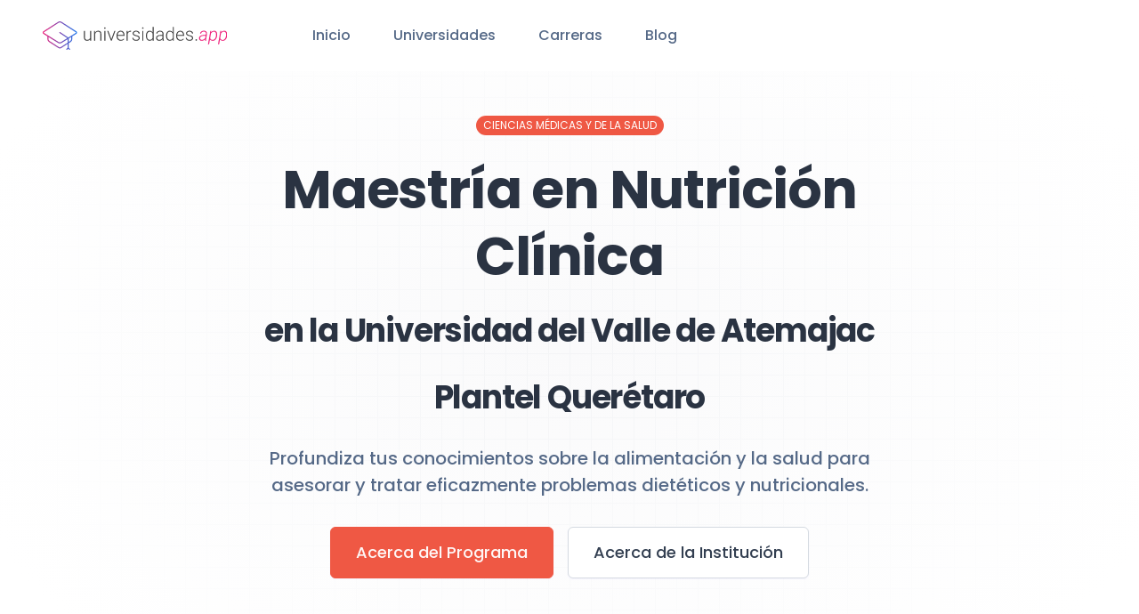

--- FILE ---
content_type: text/html; charset=UTF-8
request_url: https://universidades.app/instituciones/queretaro/universidad-del-valle-de-atemajac-plantel-queretaro/maestria-en-nutricion-clinica
body_size: 8059
content:
<!DOCTYPE html>
<html lang="es">
<head>
    <meta charset="UTF-8">
    <meta name="viewport" content="width=device-width, initial-scale=1, shrink-to-fit=no">
    <link rel="preconnect" href="https://fonts.gstatic.com">
    <link rel="stylesheet" href="https://fonts.googleapis.com/css2?family=Poppins:wght@400;500;600;700&display=swap">
    <meta name="description" content="La Maestría en Nutrición Clínica es una carrera académica que se enfoca en el estudio e investigación de los procesos metabólicos y nutricionales del ser humano. Esta maestría está dirigida a profesionales de la salud, como médicos, nutriólogos y ..." />
    <title>Maestría en Nutrición Clínica  | Universidad del Valle de Atemajac Plantel Querétaro  | Universidades.app</title>
    <meta property="og:title" content="Maestría en Nutrición Clínica  | Universidad del Valle de Atemajac Plantel Querétaro " />
    <meta property="og:description" content="La Maestría en Nutrición Clínica es una carrera académica que se enfoca en el estudio e investigación de los procesos metabólicos y nutricionales del ser humano. Esta maestría está dirigida a profesionales de la salud, como médicos, nutriólogos y ..." />
    <meta property="og:image" content="https://universidades.app/assets/img/og.png" />
    <!-- Google tag (gtag.js) -->
    <script async src="https://www.googletagmanager.com/gtag/js?id=G-H8J1571HTS"></script>
    <script>
        window.dataLayer = window.dataLayer || [];
        function gtag(){dataLayer.push(arguments);}
        gtag('js', new Date());

        gtag('config', 'G-H8J1571HTS');
    </script>

    <link rel="icon" type="image/png" href="/assets/img/favicon.png" />
    <link rel="stylesheet" href="/assets/css/style.css" />
    <script src="https://cdnjs.cloudflare.com/ajax/libs/jquery/3.6.0/jquery.min.js" integrity="sha512-894YE6QWD5I59HgZOGReFYm4dnWc1Qt5NtvYSaNcOP+u1T9qYdvdihz0PPSiiqn/+/3e7Jo4EaG7TubfWGUrMQ==" crossorigin="anonymous" referrerpolicy="no-referrer"></script>
    <script type='text/javascript' src='https://platform-api.sharethis.com/js/sharethis.js#property=6533ebdc05f82e001398700f&product=inline-share-buttons' async='async'></script>
    <script async src="https://pagead2.googlesyndication.com/pagead/js/adsbygoogle.js?client=ca-pub-3919164067994179"
     crossorigin="anonymous"></script>
</head>
<body class="antialiased bg-body text-body font-body">
<div id="fb-root"></div><section class="bg-white overflow-hidden px-8 fixed w-full z-50">
    <nav class="flex justify-between p-6 px-4">
        <div class="flex items-center">
            <a href="/">
                <img class="h-8" src="/assets/img/logo.svg" alt="Universidades.app Universidades y Carreras de México">
            </a>
            <ul class="hidden xl:flex ml-24">
                <li class="mr-12"><a class="text-coolGray-500 hover:text-coolGray-900 font-medium" href="/">Inicio</a></li>
                <li class="mr-12"><a class="text-coolGray-500 hover:text-coolGray-900 font-medium" href="/instituciones">Universidades</a></li>
                <li class="mr-12"><a class="text-coolGray-500 hover:text-coolGray-900 font-medium" href="/#carreras">Carreras</a></li>
                <li><a class="text-coolGray-500 hover:text-coolGray-900 font-medium" href="/blog">Blog</a></li>
            </ul>
        </div>
        <div class="hidden xl:flex items-center">
            <!--<div class="relative">
                <svg class="absolute top-1/2 left-4 transform -translate-y-1/2" width="16" height="16" viewbox="0 0 16 16" fill="none" xmlns="http://www.w3.org/2000/svg">
                    <path d="M14.0467 11.22L12.6667 9.80667C12.3698 9.5245 11.9954 9.33754 11.5915 9.26983C11.1876 9.20211 10.7726 9.25673 10.4 9.42667L9.80001 8.82667C10.5071 7.88194 10.8299 6.70445 10.7037 5.53122C10.5775 4.358 10.0115 3.27615 9.11963 2.50347C8.2278 1.73078 7.07637 1.32464 5.89712 1.36679C4.71788 1.40894 3.59838 1.89626 2.76399 2.73065C1.92961 3.56503 1.44229 4.68453 1.40014 5.86378C1.35799 7.04302 1.76413 8.19446 2.53681 9.08629C3.3095 9.97812 4.39134 10.5441 5.56457 10.6704C6.7378 10.7966 7.91529 10.4737 8.86001 9.76667L9.45335 10.36C9.26341 10.7331 9.19534 11.1564 9.25873 11.5702C9.32212 11.984 9.51377 12.3675 9.80668 12.6667L11.22 14.08C11.595 14.4545 12.1033 14.6649 12.6333 14.6649C13.1633 14.6649 13.6717 14.4545 14.0467 14.08C14.2372 13.8937 14.3885 13.6713 14.4919 13.4257C14.5952 13.1802 14.6484 12.9164 14.6484 12.65C14.6484 12.3836 14.5952 12.1198 14.4919 11.8743C14.3885 11.6287 14.2372 11.4063 14.0467 11.22V11.22ZM8.39335 8.39333C7.92684 8.85866 7.33288 9.1753 6.68651 9.30323C6.04013 9.43117 5.37034 9.36466 4.76175 9.11212C4.15315 8.85958 3.63305 8.43234 3.26716 7.88436C2.90126 7.33638 2.70597 6.69224 2.70597 6.03333C2.70597 5.37442 2.90126 4.73029 3.26716 4.18231C3.63305 3.63433 4.15315 3.20708 4.76175 2.95454C5.37034 2.702 6.04013 2.6355 6.68651 2.76343C7.33288 2.89137 7.92684 3.208 8.39335 3.67333C8.70377 3.98297 8.95005 4.35081 9.1181 4.75577C9.28614 5.16074 9.37264 5.59488 9.37264 6.03333C9.37264 6.47178 9.28614 6.90592 9.1181 7.31089C8.95005 7.71586 8.70377 8.08369 8.39335 8.39333V8.39333ZM13.1067 13.1067C13.0447 13.1692 12.971 13.2187 12.8897 13.2526C12.8085 13.2864 12.7214 13.3039 12.6333 13.3039C12.5453 13.3039 12.4582 13.2864 12.377 13.2526C12.2957 13.2187 12.222 13.1692 12.16 13.1067L10.7467 11.6933C10.6842 11.6314 10.6346 11.5576 10.6008 11.4764C10.5669 11.3951 10.5495 11.308 10.5495 11.22C10.5495 11.132 10.5669 11.0449 10.6008 10.9636C10.6346 10.8824 10.6842 10.8086 10.7467 10.7467C10.8087 10.6842 10.8824 10.6346 10.9636 10.6007C11.0449 10.5669 11.132 10.5495 11.22 10.5495C11.308 10.5495 11.3952 10.5669 11.4764 10.6007C11.5576 10.6346 11.6314 10.6842 11.6933 10.7467L13.1067 12.16C13.1692 12.222 13.2188 12.2957 13.2526 12.3769C13.2865 12.4582 13.3039 12.5453 13.3039 12.6333C13.3039 12.7213 13.2865 12.8085 13.2526 12.8897C13.2188 12.971 13.1692 13.0447 13.1067 13.1067V13.1067Z" fill="#BBC3CF"></path>
                </svg>
                <input class="w-52 h-9 py-1 pl-9 pr-4 text-sm text-coolGray-500 font-medium placeholder-coolGray-400 focus:outline-none focus:ring-2 focus:ring-red-500 focus:ring-opacity-50 border border-coolGray-200 rounded-lg shadow-xsm" type="text" placeholder="Search">
            </div>-->
        </div>
        <button class="navbar-burger self-center xl:hidden">
            <svg width="35" height="35" viewbox="0 0 32 32" fill="none" xmlns="http://www.w3.org/2000/svg">
                <rect class="text-coolGray-50" width="32" height="32" rx="6" fill="currentColor"></rect>
                <path class="text-coolGray-500" d="M7 12H25C25.2652 12 25.5196 11.8946 25.7071 11.7071C25.8946 11.5196 26 11.2652 26 11C26 10.7348 25.8946 10.4804 25.7071 10.2929C25.5196 10.1054 25.2652 10 25 10H7C6.73478 10 6.48043 10.1054 6.29289 10.2929C6.10536 10.4804 6 10.7348 6 11C6 11.2652 6.10536 11.5196 6.29289 11.7071C6.48043 11.8946 6.73478 12 7 12ZM25 15H7C6.73478 15 6.48043 15.1054 6.29289 15.2929C6.10536 15.4804 6 15.7348 6 16C6 16.2652 6.10536 16.5196 6.29289 16.7071C6.48043 16.8946 6.73478 17 7 17H25C25.2652 17 25.5196 16.8946 25.7071 16.7071C25.8946 16.5196 26 16.2652 26 16C26 15.7348 25.8946 15.4804 25.7071 15.2929C25.5196 15.1054 25.2652 15 25 15ZM25 20H7C6.73478 20 6.48043 20.1054 6.29289 20.2929C6.10536 20.4804 6 20.7348 6 21C6 21.2652 6.10536 21.5196 6.29289 21.7071C6.48043 21.8946 6.73478 22 7 22H25C25.2652 22 25.5196 21.8946 25.7071 21.7071C25.8946 21.5196 26 21.2652 26 21C26 20.7348 25.8946 20.4804 25.7071 20.2929C25.5196 20.1054 25.2652 20 25 20Z" fill="currentColor"></path>
            </svg>
        </button>
    </nav>
    <div class="navbar-menu hidden fixed top-0 left-0 z-50 w-full h-full bg-coolGray-900 bg-opacity-50">
        <div class="fixed top-0 left-0 bottom-0 w-full w-4/6 max-w-xs bg-white">
            <nav class="relative p-6 h-full overflow-y-auto">
                <a class="inline-block mb-2" href="#">
                    <img class="h-8" src="/assets/img/logo.svg" alt="Universidades.APP Universidades y Carreras de México">
                </a>
                <div class="relative mb-6">
                    <!--<svg class="absolute top-1/2 left-4 transform -translate-y-1/2" width="16" height="16" viewbox="0 0 16 16" fill="none" xmlns="http://www.w3.org/2000/svg">
                        <path d="M14.0467 11.22L12.6667 9.80667C12.3698 9.5245 11.9954 9.33754 11.5915 9.26983C11.1876 9.20211 10.7726 9.25673 10.4 9.42667L9.80001 8.82667C10.5071 7.88194 10.8299 6.70445 10.7037 5.53122C10.5775 4.358 10.0115 3.27615 9.11963 2.50347C8.2278 1.73078 7.07637 1.32464 5.89712 1.36679C4.71788 1.40894 3.59838 1.89626 2.76399 2.73065C1.92961 3.56503 1.44229 4.68453 1.40014 5.86378C1.35799 7.04302 1.76413 8.19446 2.53681 9.08629C3.3095 9.97812 4.39134 10.5441 5.56457 10.6704C6.7378 10.7966 7.91529 10.4737 8.86001 9.76667L9.45335 10.36C9.26341 10.7331 9.19534 11.1564 9.25873 11.5702C9.32212 11.984 9.51377 12.3675 9.80668 12.6667L11.22 14.08C11.595 14.4545 12.1033 14.6649 12.6333 14.6649C13.1633 14.6649 13.6717 14.4545 14.0467 14.08C14.2372 13.8937 14.3885 13.6713 14.4919 13.4257C14.5952 13.1802 14.6484 12.9164 14.6484 12.65C14.6484 12.3836 14.5952 12.1198 14.4919 11.8743C14.3885 11.6287 14.2372 11.4063 14.0467 11.22V11.22ZM8.39335 8.39333C7.92684 8.85866 7.33288 9.1753 6.68651 9.30323C6.04013 9.43117 5.37034 9.36466 4.76175 9.11212C4.15315 8.85958 3.63305 8.43234 3.26716 7.88436C2.90126 7.33638 2.70597 6.69224 2.70597 6.03333C2.70597 5.37442 2.90126 4.73029 3.26716 4.18231C3.63305 3.63433 4.15315 3.20708 4.76175 2.95454C5.37034 2.702 6.04013 2.6355 6.68651 2.76343C7.33288 2.89137 7.92684 3.208 8.39335 3.67333C8.70377 3.98297 8.95005 4.35081 9.1181 4.75577C9.28614 5.16074 9.37264 5.59488 9.37264 6.03333C9.37264 6.47178 9.28614 6.90592 9.1181 7.31089C8.95005 7.71586 8.70377 8.08369 8.39335 8.39333V8.39333ZM13.1067 13.1067C13.0447 13.1692 12.971 13.2187 12.8897 13.2526C12.8085 13.2864 12.7214 13.3039 12.6333 13.3039C12.5453 13.3039 12.4582 13.2864 12.377 13.2526C12.2957 13.2187 12.222 13.1692 12.16 13.1067L10.7467 11.6933C10.6842 11.6314 10.6346 11.5576 10.6008 11.4764C10.5669 11.3951 10.5495 11.308 10.5495 11.22C10.5495 11.132 10.5669 11.0449 10.6008 10.9636C10.6346 10.8824 10.6842 10.8086 10.7467 10.7467C10.8087 10.6842 10.8824 10.6346 10.9636 10.6007C11.0449 10.5669 11.132 10.5495 11.22 10.5495C11.308 10.5495 11.3952 10.5669 11.4764 10.6007C11.5576 10.6346 11.6314 10.6842 11.6933 10.7467L13.1067 12.16C13.1692 12.222 13.2188 12.2957 13.2526 12.3769C13.2865 12.4582 13.3039 12.5453 13.3039 12.6333C13.3039 12.7213 13.2865 12.8085 13.2526 12.8897C13.2188 12.971 13.1692 13.0447 13.1067 13.1067V13.1067Z" fill="#BBC3CF"></path>
                    </svg>
                    <input class="w-full h-9 py-1 pl-9 pr-4 text-sm text-coolGray-500 font-medium placeholder-coolGray-400 focus:outline-none focus:ring-2 focus:ring-red-500 focus:ring-opacity-50 border border-coolGray-200 rounded-lg shadow-xsm" type="text" placeholder="Search">-->
                </div>
                <ul>
                    <li><a class="block py-3 px-4 text-coolGray-500 hover:text-coolGray-900 font-medium hover:bg-coolGray-50 rounded-md" href="/">Inicio</a></li>
                    <li><a class="block py-3 px-4 text-coolGray-500 hover:text-coolGray-900 font-medium hover:bg-coolGray-50 rounded-md" href="/instituciones">Universidades</a></li>
                    <li><a class="block py-3 px-4 text-coolGray-500 hover:text-coolGray-900 font-medium hover:bg-coolGray-50 rounded-md" href="/#carreras">Carreras</a></li>
                    <li><a class="block py-3 px-4 text-coolGray-500 hover:text-coolGray-900 font-medium hover:bg-coolGray-50 rounded-md" href="/blog">Blog</a></li>
                </ul>
            </nav>
            <a class="navbar-close absolute top-5 p-4 right-3" href="#">
                <svg width="12" height="12" viewbox="0 0 12 12" fill="none" xmlns="http://www.w3.org/2000/svg">
                    <path d="M6.94004 6L11.14 1.80667C11.2656 1.68113 11.3361 1.51087 11.3361 1.33333C11.3361 1.1558 11.2656 0.985537 11.14 0.860002C11.0145 0.734466 10.8442 0.66394 10.6667 0.66394C10.4892 0.66394 10.3189 0.734466 10.1934 0.860002L6.00004 5.06L1.80671 0.860002C1.68117 0.734466 1.51091 0.663941 1.33337 0.663941C1.15584 0.663941 0.985576 0.734466 0.860041 0.860002C0.734505 0.985537 0.66398 1.1558 0.66398 1.33333C0.66398 1.51087 0.734505 1.68113 0.860041 1.80667L5.06004 6L0.860041 10.1933C0.797555 10.2553 0.747959 10.329 0.714113 10.4103C0.680267 10.4915 0.662842 10.5787 0.662842 10.6667C0.662842 10.7547 0.680267 10.8418 0.714113 10.9231C0.747959 11.0043 0.797555 11.078 0.860041 11.14C0.922016 11.2025 0.99575 11.2521 1.07699 11.2859C1.15823 11.3198 1.24537 11.3372 1.33337 11.3372C1.42138 11.3372 1.50852 11.3198 1.58976 11.2859C1.671 11.2521 1.74473 11.2025 1.80671 11.14L6.00004 6.94L10.1934 11.14C10.2554 11.2025 10.3291 11.2521 10.4103 11.2859C10.4916 11.3198 10.5787 11.3372 10.6667 11.3372C10.7547 11.3372 10.8419 11.3198 10.9231 11.2859C11.0043 11.2521 11.0781 11.2025 11.14 11.14C11.2025 11.078 11.2521 11.0043 11.286 10.9231C11.3198 10.8418 11.3372 10.7547 11.3372 10.6667C11.3372 10.5787 11.3198 10.4915 11.286 10.4103C11.2521 10.329 11.2025 10.2553 11.14 10.1933L6.94004 6Z" fill="#556987"></path>
                </svg>
            </a>
        </div>
    </div>
</section>    <section class="overflow-hidden"><div class="relative bg-white overflow-hidden" style="background-image: url('/assets/flex-ui/elements/pattern-white.svg'); background-position: center;">
            <div class="py-28 md:py-32">
                <div class="container px-4 mx-auto">
                    <div class="mx-auto text-center max-w-3xl">
                        <span class="inline-block py-px px-2 mb-6 text-xs leading-5 text-white bg-red-500 uppercase rounded-9xl">Ciencias Médicas y de la Salud</span>
                        <h1 class="mb-6 text-3xl md:text-5xl lg:text-6xl leading-tight font-bold tracking-tighter" contenteditable="false">Maestría en Nutrición Clínica<br/><span class="text-xl md:text-3xl lg:text-4xl">en la Universidad del Valle de Atemajac Plantel Querétaro </span></h1>
                        <p class="mb-8 mx-auto text-lg md:text-xl text-coolGray-500 font-medium max-w-3xl">Profundiza tus conocimientos sobre la alimentación y la salud para asesorar y tratar eficazmente problemas dietéticos y nutricionales.</p>
                        <div class="flex flex-wrap justify-center">
                            <div class="w-full md:w-auto py-1 md:py-0 md:mr-4"><a class="inline-block py-5 px-7 w-full text-base md:text-lg leading-4 text-red-50 font-medium text-center bg-red-500 hover:bg-red-600 focus:ring-2 focus:ring-red-500 focus:ring-opacity-50 border border-red-500 rounded-md shadow-sm" href="#acerca-de">Acerca del Programa</a></div>
                            <div class="w-full md:w-auto py-1 md:py-0"><a class="inline-block py-5 px-7 w-full text-base md:text-lg leading-4 text-coolGray-800 font-medium text-center bg-white hover:bg-coolGray-100 focus:ring-2 focus:ring-coolGray-200 focus:ring-opacity-50 border border-coolGray-200 rounded-md shadow-sm" href="/instituciones/queretaro/universidad-del-valle-de-atemajac-plantel-queretaro">Acerca de la Institución</a></div>
                        </div>
                    </div>
                </div>
            </div>
        </div>

    </section>

    <section class="pt-20 bg-coolGray-900"
             style="background-image: url('/assets/flex-ui/elements/pattern-dark.svg'); background-position: center;">
        <div class="container px-4 mx-auto">
            <div class="flex flex-wrap -mx-4 pb-16">
                <div class="w-full md:w-1/4 px-4 mb-10 md:mb-0">
                    <div class="max-w-xs mx-auto text-center">
                        <div class="inline-flex mb-6 items-center justify-center w-12 h-12 bg-red-500 rounded-full">
                            <i class="fa-solid fa-shield-halved text-white"></i>
                        </div>
                        <h3 class="mb-2 text-2xl leading-9 text-white font-bold" contenteditable="true">Estado</h3>
                        <a class="text-coolGray-400 hover:text-coolGray-500 font-medium" href="/cdn-cgi/l/email-protection#e5c6">Querétaro</a>
                    </div>
                </div>
                <div class="w-full md:w-1/4 px-4 mb-10 md:mb-0">
                    <div class="max-w-xs mx-auto text-center">
                        <div class="inline-flex mb-6 items-center justify-center w-12 h-12 bg-red-500 rounded-full">
                            <i class="fa-solid fa-location-dot text-white"></i>
                        </div>
                        <h3 class="mb-2 text-2xl leading-9 text-white font-bold">Dirección</h3>
                        <p class="text-coolGray-400 font-medium">C. Juan Caballero y Osio 394, Calesa, 76020 Santiago de Querétaro, Qro., México</p>
                    </div>
                </div>
                <div class="w-full md:w-1/4 px-4 mb-10 md:mb-0">
                    <div class="max-w-xs mx-auto text-center">
                        <div class="inline-flex mb-6 items-center justify-center w-12 h-12 bg-red-500 rounded-full">
                            <i class="fa-solid fa-globe text-white"></i>
                        </div>
                        <h3 class="mb-2 text-2xl leading-9 text-white font-bold">Sitio Web</h3>
                        <p class="text-coolGray-400 font-medium"><a href="https://www.univa.mx/queretaro/" target="_blank">https://www.univa.mx/queretaro/</a></p>
                    </div>
                </div>
                <div class="w-full md:w-1/4 px-4 mb-10 md:mb-0">
                    <div class="max-w-xs mx-auto text-center">
                        <div class="inline-flex mb-6 items-center justify-center w-12 h-12 bg-red-500 rounded-full">
                            <i class="fa-solid fa-phone text-white"></i>
                        </div>
                        <h3 class="mb-2 text-2xl leading-9 text-white font-bold">Teléfono</h3>
                        <p class="text-coolGray-400 font-medium">442 234 6644</p>
                    </div>
                </div>
            </div>
        </div>
    </section>


    <section id="acerca-de" class="py-16 md:py-24 bg-white" style="background-image: url('/assets/flex-ui/elements/pattern-white.svg'); background-repeat: no-repeat; background-position: center top;">
        <div class="container px-4 mx-auto">
            <div class="flex flex-wrap -mx-4 gap-x-12">
                <div class="w-full md:w-5/12 lg:w-4/12 xl:w-3/12 px-4 mb-8">
                    <ul class="pb-6 mb-8 border-b border-coolGray-100">
                          <li class="mb-2"><a class="inline-block py-2 text-coolGray-400 hover:text-coolGray-500 font-semibold" href="#descripcion">¿Por qué estudiar la Maestría en Nutrición Clínica en la Universidad del Valle de Atemajac Plantel Querétaro ?</a></li> <li class="mb-2"><a class="inline-block py-2 text-coolGray-400 hover:text-coolGray-500 font-semibold" href="#perfil_ingreso">Perfil de Ingreso</a></li> <li class="mb-2"><a class="inline-block py-2 text-coolGray-400 hover:text-coolGray-500 font-semibold" href="#perfil_egreso">Perfil de Egreso</a></li> <li class="mb-2"><a class="inline-block py-2 text-coolGray-400 hover:text-coolGray-500 font-semibold" href="#habilidades">Habilidades a Desarrollar</a></li> <li class="mb-2"><a class="inline-block py-2 text-coolGray-400 hover:text-coolGray-500 font-semibold" href="#campo_laboral">Campo Laboral</a></li>                    </ul>
                    <div>
                        <div class="sharethis-inline-share-buttons"></div>



                        <a class="block md:text-lg text-red-500 hover:text-red-600 font-semibold" href="/instituciones/queretaro/universidad-del-valle-de-atemajac-plantel-queretaro#oferta-academica">
                            <i class="fa-solid fa-arrow-up-right-from-square"></i> Ver más programas en la Universidad del Valle de Atemajac Plantel Querétaro                         </a>

                        <a class="block mt-8 md:text-lg text-red-500 hover:text-red-600 font-semibold" href="/carreras/especialidades-y-maestrias/ciencias-medicas-y-de-la-salud/cirugia-medica/maestria-en-nutricion-clinica#instituciones">
                            <i class="fa-solid fa-arrow-up-right-from-square"></i> Ver otras instituciones con este programa
                        </a>

                                            </div>
                </div>
                <div class="w-full md:flex-1 px-4">
                    <h2 id="descripcion" class="mb-6 text-3xl md:text-3xl font-semibold text-coolGray-800"><i class="text-red-500 fa-solid fa-caret-right"></i> ¿Por qué estudiar la Maestría en Nutrición Clínica en la Universidad del Valle de Atemajac Plantel Querétaro ?</h2><p class="mb-4 text-base md:text-lg text-coolGray-500 text-justify">La <strong>Maestría en Nutrición Clínica</strong> en la Universidad del Valle de Atemajac Plantel Querétaro  es una carrera académica que se enfoca en el estudio e investigación de los procesos metabólicos y nutricionales del ser humano. Esta maestría está dirigida a profesionales de la salud, como médicos, nutriólogos y enfermeros, que deseen ampliar sus conocimientos en el campo de la nutrición clínica y desarrollar habilidades para el diagnóstico y tratamiento de pacientes con trastornos nutricionales.</p>

<p class="mb-4 text-base md:text-lg text-coolGray-500 text-justify">El programa de estudios de esta maestría comprende materias teóricas y prácticas en áreas como la bioquímica de los nutrientes, la fisiopatología nutricional, la evaluación nutricional y la terapia nutricional en enfermedades crónicas y agudas. Además, se fomenta el desarrollo de habilidades de investigación en nutrición y la participación en proyectos multidisciplinarios para el diseño de programas de prevención y promoción de la salud.</p>

<p class="mb-4 text-base md:text-lg text-coolGray-500 text-justify">Al finalizar la <strong>Maestría en Nutrición Clínica</strong> en la Universidad del Valle de Atemajac Plantel Querétaro , los egresados serán capaces de aplicar sus conocimientos y habilidades en la atención y cuidado de pacientes con enfermedades nutricionales o metabólicas, tanto en el ámbito hospitalario como ambulatorio. También podrán desempeñarse como consultores y asesores en nutrición, para empresas, instituciones de salud y organizaciones gubernamentales.</p><h2 id="perfil_ingreso" class="mb-6 mt-12 text-xl md:text-2xl font-semibold text-coolGray-800"><i class="text-red-500 fa-solid fa-caret-right"></i> Perfil de Ingreso</h2><p class="mb-4 text-base md:text-lg text-coolGray-500 text-justify">La <strong>Maestría en Nutrición Clínica</strong> en la Universidad del Valle de Atemajac Plantel Querétaro  es un programa académico diseñado para formar profesionales competentes en la evaluación y tratamiento nutricional de pacientes con diferentes patologías. Para ingresar a esta maestría, se requiere contar con un título de Licenciatura en Nutrición, Medicina, Enfermería o áreas afines, lo que garantiza una sólida formación previa en ciencias de la salud y conocimientos básicos sobre nutrición. De igual manera, se espera que los aspirantes demuestren una actitud proactiva para el aprendizaje continuo y una disposición para trabajar en equipo y colaborar con otros profesionales de la salud.</p>

<p class="mb-4 text-base md:text-lg text-coolGray-500 text-justify">Además de lo anterior, los candidatos a la <strong>Maestría en Nutrición Clínica</strong> en la Universidad del Valle de Atemajac Plantel Querétaro  deben mostrar habilidades y competencias específicas relacionadas con la investigación científica y la toma de decisiones. Se valorará positivamente haber participado en proyectos de investigación, haber publicado artículos o presentado ponencias en congresos o eventos científicos. Asimismo, se espera que los aspirantes dominen el idioma inglés a nivel intermedio, ya que gran parte de la bibliografía y los recursos técnicos de la nutrición clínica se encuentran en este idioma.</p>

<p class="mb-4 text-base md:text-lg text-coolGray-500 text-justify">En resumen, para ingresar a la <strong>Maestría en Nutrición Clínica</strong> en la Universidad del Valle de Atemajac Plantel Querétaro  se requiere una formación sólida en ciencias de la salud y nutrición, habilidades para la investigación científica y la toma de decisiones, así como una actitud proactiva, colaborativa y dominio del inglés a nivel intermedio. Con estos perfiles, los estudiantes podrán aprovechar al máximo los contenidos de la maestría y aplicarlos en el ámbito profesional, contribuyendo así al cuidado y mejoramiento de la salud de la población.</p><h2 id="perfil_egreso" class="mb-6 mt-12 text-xl md:text-2xl font-semibold text-coolGray-800"><i class="text-red-500 fa-solid fa-caret-right"></i> Perfil de Egreso</h2><p class="mb-4 text-base md:text-lg text-coolGray-500 text-justify">La <strong>Maestría en Nutrición Clínica</strong> en la Universidad del Valle de Atemajac Plantel Querétaro  es un programa académico que brinda una formación especializada y actualizada a profesionales que desean desenvolverse en el ámbito de la nutrición clínica. Al egresar, los estudiantes contarán con habilidades y conocimientos necesarios para diseñar, implementar y evaluar planes de nutrición en pacientes hospitalizados o ambulatorios con diversas patologías, que requieran atención nutricional específica.</p>

<p class="mb-4 text-base md:text-lg text-coolGray-500 text-justify">El perfil de egreso de la <strong>Maestría en Nutrición Clínica</strong> en la Universidad del Valle de Atemajac Plantel Querétaro  se enfoca en el desarrollo de competencias para la toma de decisiones clínicas y la solución de problemas de nutrición en pacientes con diferentes necesidades nutricionales. Los egresados podrán aplicar los conocimientos adquiridos en la detección temprana, prevención y tratamiento de enfermedades asociadas a la nutrición, participando en equipos interdisciplinarios de salud. Además, serán capaces de formular y dirigir proyectos de investigación sobre la nutrición clínica.</p>

<p class="mb-4 text-base md:text-lg text-coolGray-500 text-justify">En suma, la <strong>Maestría en Nutrición Clínica</strong> en la Universidad del Valle de Atemajac Plantel Querétaro  forma profesionales capaces de brindar servicios de calidad en nutrición clínica, manejar tecnología y herramientas específicas, diseñar y aplicar protocolos clínicos, y evaluar la efectividad de programas y tratamientos nutricionales. Los egresados están capacitados para trabajar en instituciones de salud pública y privada, en consultorios particulares, en la docencia y en la investigación en nutrición clínica.</p><h2 id="habilidades" class="mb-6 mt-12 text-xl md:text-2xl font-semibold text-coolGray-800"><i class="text-red-500 fa-solid fa-caret-right"></i> Habilidades a Desarrollar</h2><p class="mb-4 text-base md:text-lg text-coolGray-500 text-justify">La <strong>Maestría en Nutrición Clínica</strong> en la Universidad del Valle de Atemajac Plantel Querétaro  es un programa académico diseñado para que los estudiantes desarrollen habilidades y conocimientos avanzados en la evaluación y tratamiento nutricional de pacientes con enfermedades crónicas o agudas. Durante el programa, los estudiantes aprenderán a evaluar el estado nutricional de los pacientes y determinar las necesidades nutricionales específicas en función de su patología. Esto les permitirá diseñar planes de alimentación personalizados para cada paciente.</p>

<p class="mb-4 text-base md:text-lg text-coolGray-500 text-justify">Además, los alumnos aprenderán a trabajar en equipo con otros profesionales de la salud, como médicos, enfermeros y terapeutas. Esta colaboración interdisciplinaria es fundamental para proporcionar un tratamiento integral a los pacientes y mejorar su calidad de vida. Los estudiantes también desarrollarán habilidades en investigación clínica y estadística, lo que les permitirá analizar datos y realizar estudios que contribuyan al conocimiento científico en el campo de la nutrición clínica.</p>

<p class="mb-4 text-base md:text-lg text-coolGray-500 text-justify">En resumen, los egresados de la <strong>Maestría en Nutrición Clínica</strong> en la Universidad del Valle de Atemajac Plantel Querétaro  estarán altamente capacitados para trabajar en hospitales, clínicas y consultorios privados, brindando asesoramiento nutricional especializado a pacientes con diversas patologías. Además, podrán realizar investigación clínica de manera autónoma o en colaboración con otros profesionales de la salud, contribuyendo así a mejorar la atención nutricional en el país.</p><h2 id="campo_laboral" class="mb-6 mt-12 text-xl md:text-2xl font-semibold text-coolGray-800"><i class="text-red-500 fa-solid fa-caret-right"></i> Campo Laboral</h2><p class="mb-4 text-base md:text-lg text-coolGray-500 text-justify">La <strong>Maestría en Nutrición Clínica</strong> en la Universidad del Valle de Atemajac Plantel Querétaro  es una opción de posgrado que está enfocada en formar a los estudiantes en el estudio de la nutrición humana y su relación con la salud. Esta maestría es perfecta para profesionales de la salud que buscan complementar sus conocimientos en este ámbito y para aquellos que buscan especializarse en la nutrición clínica.</p>

<p class="mb-4 text-base md:text-lg text-coolGray-500 text-justify">El campo laboral de esta maestría es amplio y diverso, ya que los egresados pueden trabajar en diferentes áreas de la salud y la alimentación. En el ámbito clínico, los profesionales con este grado pueden trabajar en hospitales, clínicas y consultorios privados, donde ofrecen atención y asesoramiento nutricional a pacientes con diversas enfermedades crónicas, como diabetes, obesidad, insuficiencia renal, cáncer, entre otras.</p>

<p class="mb-4 text-base md:text-lg text-coolGray-500 text-justify">Además, la <strong>Maestría en Nutrición Clínica</strong> en la Universidad del Valle de Atemajac Plantel Querétaro  también puede abrir puertas en el ámbito de la investigación. Los egresados pueden trabajar en universidades, centros de investigación y laboratorios, donde desarrollan estudios y análisis en el campo de la nutrición humana y la salud, colaborando con otros profesionales de la salud para mejorar la calidad de vida de las personas.</p>
                                    </div>
            </div>
        </div>
    </section>
<section class="bg-coolGray-900" style="background-image: url('/assets/flex-ui/elements/pattern-dark.svg'); background-position: center;">
    <div class="container px-4 mx-auto">
        <div class="pt-24 pb-11 mx-auto max-w-4xl">
            <a class="block md:mx-auto mb-5 max-w-max" href="#">
                <img class="h-10" src="/assets/img/logo-w.svg" alt="Universidades.APP Universidades y Carreras de México">
            </a>
            <div class="flex flex-wrap justify-center -mx-3 lg:-mx-6">
                <div class="w-full md:w-auto p-3 md:px-6"><a class="inline-block text-md text-coolGray-400 hover:text-coolGray-500 font-medium" href="/">Inicio</a></div>
                <div class="w-full md:w-auto p-3 md:px-6"><a class="inline-block text-md text-coolGray-400 hover:text-coolGray-500 font-medium" href="/instituciones">Universidades</a></div>
                <div class="w-full md:w-auto p-3 md:px-6"><a class="inline-block text-md text-coolGray-400 hover:text-coolGray-500 font-medium" href="/#carreras">Carreras</a></div>
                <div class="w-full md:w-auto p-3 md:px-6"><a class="inline-block text-md text-coolGray-400 hover:text-coolGray-500 font-medium" href="/blog">Blog</a></div>
                <div class="w-full md:w-auto p-3 md:px-6"><a class="inline-block text-md text-coolGray-400 hover:text-coolGray-500 font-medium" href="/aviso-de-privacidad">Aviso de Privacidad</a></div>
                <div class="w-full md:w-auto p-3 md:px-6"><a class="inline-block text-md text-coolGray-400 hover:text-coolGray-500 font-medium" href="/terminos-y-condiciones">Términos y Condiciones</a></div>
            </div>
        </div>
    </div>
    <div class="border-b border-coolGray-800"></div>
    <div class="container px-4 mx-auto">
        <p class="py-10 md:pb-20 text-lg md:text-xl text-coolGray-400 font-medium text-center">©2026 universidades.app. Todos los derechos reservados</p>
    </div>
</section>
<link rel="stylesheet" href="https://cdnjs.cloudflare.com/ajax/libs/font-awesome/6.4.2/css/all.min.css" integrity="sha512-z3gLpd7yknf1YoNbCzqRKc4qyor8gaKU1qmn+CShxbuBusANI9QpRohGBreCFkKxLhei6S9CQXFEbbKuqLg0DA==" crossorigin="anonymous" referrerpolicy="no-referrer" />
<script data-cfasync="false" src="/cdn-cgi/scripts/5c5dd728/cloudflare-static/email-decode.min.js"></script><script src="/assets/js/main.js"></script>
<script defer src="https://static.cloudflareinsights.com/beacon.min.js/vcd15cbe7772f49c399c6a5babf22c1241717689176015" integrity="sha512-ZpsOmlRQV6y907TI0dKBHq9Md29nnaEIPlkf84rnaERnq6zvWvPUqr2ft8M1aS28oN72PdrCzSjY4U6VaAw1EQ==" data-cf-beacon='{"version":"2024.11.0","token":"1e009d81b8c344a1945ad5d5ae974d84","r":1,"server_timing":{"name":{"cfCacheStatus":true,"cfEdge":true,"cfExtPri":true,"cfL4":true,"cfOrigin":true,"cfSpeedBrain":true},"location_startswith":null}}' crossorigin="anonymous"></script>
</body>
</html>

--- FILE ---
content_type: text/html; charset=utf-8
request_url: https://www.google.com/recaptcha/api2/aframe
body_size: 265
content:
<!DOCTYPE HTML><html><head><meta http-equiv="content-type" content="text/html; charset=UTF-8"></head><body><script nonce="aTuO8Rd3l28chpRlQ4WEsw">/** Anti-fraud and anti-abuse applications only. See google.com/recaptcha */ try{var clients={'sodar':'https://pagead2.googlesyndication.com/pagead/sodar?'};window.addEventListener("message",function(a){try{if(a.source===window.parent){var b=JSON.parse(a.data);var c=clients[b['id']];if(c){var d=document.createElement('img');d.src=c+b['params']+'&rc='+(localStorage.getItem("rc::a")?sessionStorage.getItem("rc::b"):"");window.document.body.appendChild(d);sessionStorage.setItem("rc::e",parseInt(sessionStorage.getItem("rc::e")||0)+1);localStorage.setItem("rc::h",'1769393398377');}}}catch(b){}});window.parent.postMessage("_grecaptcha_ready", "*");}catch(b){}</script></body></html>

--- FILE ---
content_type: text/css
request_url: https://universidades.app/assets/css/style.css
body_size: 15056
content:
/*
! tailwindcss v3.3.3 | MIT License | https://tailwindcss.com
*/

/*
1. Prevent padding and border from affecting element width. (https://github.com/mozdevs/cssremedy/issues/4)
2. Allow adding a border to an element by just adding a border-width. (https://github.com/tailwindcss/tailwindcss/pull/116)
*/

*,
::before,
::after {
  box-sizing: border-box;
  /* 1 */
  border-width: 0;
  /* 2 */
  border-style: solid;
  /* 2 */
  border-color: #e5e7eb;
  /* 2 */
}

::before,
::after {
  --tw-content: '';
}

/*
1. Use a consistent sensible line-height in all browsers.
2. Prevent adjustments of font size after orientation changes in iOS.
3. Use a more readable tab size.
4. Use the user's configured `sans` font-family by default.
5. Use the user's configured `sans` font-feature-settings by default.
6. Use the user's configured `sans` font-variation-settings by default.
*/

html {
  line-height: 1.5;
  /* 1 */
  -webkit-text-size-adjust: 100%;
  /* 2 */
  -moz-tab-size: 4;
  /* 3 */
  -o-tab-size: 4;
     tab-size: 4;
  /* 3 */
  font-family: "Poppins", ui-sans-serif, system-ui, -apple-system, BlinkMacSystemFont, "Segoe UI", Roboto, "Helvetica Neue", Arial, "Noto Sans", sans-serif, "Apple Color Emoji", "Segoe UI Emoji", "Segoe UI Symbol", "Noto Color Emoji";
  /* 4 */
  font-feature-settings: normal;
  /* 5 */
  font-variation-settings: normal;
  /* 6 */
}

/*
1. Remove the margin in all browsers.
2. Inherit line-height from `html` so users can set them as a class directly on the `html` element.
*/

body {
  margin: 0;
  /* 1 */
  line-height: inherit;
  /* 2 */
}

/*
1. Add the correct height in Firefox.
2. Correct the inheritance of border color in Firefox. (https://bugzilla.mozilla.org/show_bug.cgi?id=190655)
3. Ensure horizontal rules are visible by default.
*/

hr {
  height: 0;
  /* 1 */
  color: inherit;
  /* 2 */
  border-top-width: 1px;
  /* 3 */
}

/*
Add the correct text decoration in Chrome, Edge, and Safari.
*/

abbr:where([title]) {
  -webkit-text-decoration: underline dotted;
          text-decoration: underline dotted;
}

/*
Remove the default font size and weight for headings.
*/

h1,
h2,
h3,
h4,
h5,
h6 {
  font-size: inherit;
  font-weight: inherit;
}

/*
Reset links to optimize for opt-in styling instead of opt-out.
*/

a {
  color: inherit;
  text-decoration: inherit;
}

/*
Add the correct font weight in Edge and Safari.
*/

b,
strong {
  font-weight: bolder;
}

/*
1. Use the user's configured `mono` font family by default.
2. Correct the odd `em` font sizing in all browsers.
*/

code,
kbd,
samp,
pre {
  font-family: ui-monospace, SFMono-Regular, Menlo, Monaco, Consolas, "Liberation Mono", "Courier New", monospace;
  /* 1 */
  font-size: 1em;
  /* 2 */
}

/*
Add the correct font size in all browsers.
*/

small {
  font-size: 80%;
}

/*
Prevent `sub` and `sup` elements from affecting the line height in all browsers.
*/

sub,
sup {
  font-size: 75%;
  line-height: 0;
  position: relative;
  vertical-align: baseline;
}

sub {
  bottom: -0.25em;
}

sup {
  top: -0.5em;
}

/*
1. Remove text indentation from table contents in Chrome and Safari. (https://bugs.chromium.org/p/chromium/issues/detail?id=999088, https://bugs.webkit.org/show_bug.cgi?id=201297)
2. Correct table border color inheritance in all Chrome and Safari. (https://bugs.chromium.org/p/chromium/issues/detail?id=935729, https://bugs.webkit.org/show_bug.cgi?id=195016)
3. Remove gaps between table borders by default.
*/

table {
  text-indent: 0;
  /* 1 */
  border-color: inherit;
  /* 2 */
  border-collapse: collapse;
  /* 3 */
}

/*
1. Change the font styles in all browsers.
2. Remove the margin in Firefox and Safari.
3. Remove default padding in all browsers.
*/

button,
input,
optgroup,
select,
textarea {
  font-family: inherit;
  /* 1 */
  font-feature-settings: inherit;
  /* 1 */
  font-variation-settings: inherit;
  /* 1 */
  font-size: 100%;
  /* 1 */
  font-weight: inherit;
  /* 1 */
  line-height: inherit;
  /* 1 */
  color: inherit;
  /* 1 */
  margin: 0;
  /* 2 */
  padding: 0;
  /* 3 */
}

/*
Remove the inheritance of text transform in Edge and Firefox.
*/

button,
select {
  text-transform: none;
}

/*
1. Correct the inability to style clickable types in iOS and Safari.
2. Remove default button styles.
*/

button,
[type='button'],
[type='reset'],
[type='submit'] {
  -webkit-appearance: button;
  /* 1 */
  background-color: transparent;
  /* 2 */
  background-image: none;
  /* 2 */
}

/*
Use the modern Firefox focus style for all focusable elements.
*/

:-moz-focusring {
  outline: auto;
}

/*
Remove the additional `:invalid` styles in Firefox. (https://github.com/mozilla/gecko-dev/blob/2f9eacd9d3d995c937b4251a5557d95d494c9be1/layout/style/res/forms.css#L728-L737)
*/

:-moz-ui-invalid {
  box-shadow: none;
}

/*
Add the correct vertical alignment in Chrome and Firefox.
*/

progress {
  vertical-align: baseline;
}

/*
Correct the cursor style of increment and decrement buttons in Safari.
*/

::-webkit-inner-spin-button,
::-webkit-outer-spin-button {
  height: auto;
}

/*
1. Correct the odd appearance in Chrome and Safari.
2. Correct the outline style in Safari.
*/

[type='search'] {
  -webkit-appearance: textfield;
  /* 1 */
  outline-offset: -2px;
  /* 2 */
}

/*
Remove the inner padding in Chrome and Safari on macOS.
*/

::-webkit-search-decoration {
  -webkit-appearance: none;
}

/*
1. Correct the inability to style clickable types in iOS and Safari.
2. Change font properties to `inherit` in Safari.
*/

::-webkit-file-upload-button {
  -webkit-appearance: button;
  /* 1 */
  font: inherit;
  /* 2 */
}

/*
Add the correct display in Chrome and Safari.
*/

summary {
  display: list-item;
}

/*
Removes the default spacing and border for appropriate elements.
*/

blockquote,
dl,
dd,
h1,
h2,
h3,
h4,
h5,
h6,
hr,
figure,
p,
pre {
  margin: 0;
}

fieldset {
  margin: 0;
  padding: 0;
}

legend {
  padding: 0;
}

ol,
ul,
menu {
  list-style: none;
  margin: 0;
  padding: 0;
}

/*
Reset default styling for dialogs.
*/

dialog {
  padding: 0;
}

/*
Prevent resizing textareas horizontally by default.
*/

textarea {
  resize: vertical;
}

/*
1. Reset the default placeholder opacity in Firefox. (https://github.com/tailwindlabs/tailwindcss/issues/3300)
2. Set the default placeholder color to the user's configured gray 400 color.
*/

input::-moz-placeholder, textarea::-moz-placeholder {
  opacity: 1;
  /* 1 */
  color: #9ca3af;
  /* 2 */
}

input::placeholder,
textarea::placeholder {
  opacity: 1;
  /* 1 */
  color: #9ca3af;
  /* 2 */
}

/*
Set the default cursor for buttons.
*/

button,
[role="button"] {
  cursor: pointer;
}

/*
Make sure disabled buttons don't get the pointer cursor.
*/

:disabled {
  cursor: default;
}

/*
1. Make replaced elements `display: block` by default. (https://github.com/mozdevs/cssremedy/issues/14)
2. Add `vertical-align: middle` to align replaced elements more sensibly by default. (https://github.com/jensimmons/cssremedy/issues/14#issuecomment-634934210)
   This can trigger a poorly considered lint error in some tools but is included by design.
*/

img,
svg,
video,
canvas,
audio,
iframe,
embed,
object {
  display: block;
  /* 1 */
  vertical-align: middle;
  /* 2 */
}

/*
Constrain images and videos to the parent width and preserve their intrinsic aspect ratio. (https://github.com/mozdevs/cssremedy/issues/14)
*/

img,
video {
  max-width: 100%;
  height: auto;
}

/* Make elements with the HTML hidden attribute stay hidden by default */

[hidden] {
  display: none;
}

*, ::before, ::after {
  --tw-border-spacing-x: 0;
  --tw-border-spacing-y: 0;
  --tw-translate-x: 0;
  --tw-translate-y: 0;
  --tw-rotate: 0;
  --tw-skew-x: 0;
  --tw-skew-y: 0;
  --tw-scale-x: 1;
  --tw-scale-y: 1;
  --tw-pan-x:  ;
  --tw-pan-y:  ;
  --tw-pinch-zoom:  ;
  --tw-scroll-snap-strictness: proximity;
  --tw-gradient-from-position:  ;
  --tw-gradient-via-position:  ;
  --tw-gradient-to-position:  ;
  --tw-ordinal:  ;
  --tw-slashed-zero:  ;
  --tw-numeric-figure:  ;
  --tw-numeric-spacing:  ;
  --tw-numeric-fraction:  ;
  --tw-ring-inset:  ;
  --tw-ring-offset-width: 0px;
  --tw-ring-offset-color: #fff;
  --tw-ring-color: rgb(59 130 246 / 0.5);
  --tw-ring-offset-shadow: 0 0 #0000;
  --tw-ring-shadow: 0 0 #0000;
  --tw-shadow: 0 0 #0000;
  --tw-shadow-colored: 0 0 #0000;
  --tw-blur:  ;
  --tw-brightness:  ;
  --tw-contrast:  ;
  --tw-grayscale:  ;
  --tw-hue-rotate:  ;
  --tw-invert:  ;
  --tw-saturate:  ;
  --tw-sepia:  ;
  --tw-drop-shadow:  ;
  --tw-backdrop-blur:  ;
  --tw-backdrop-brightness:  ;
  --tw-backdrop-contrast:  ;
  --tw-backdrop-grayscale:  ;
  --tw-backdrop-hue-rotate:  ;
  --tw-backdrop-invert:  ;
  --tw-backdrop-opacity:  ;
  --tw-backdrop-saturate:  ;
  --tw-backdrop-sepia:  ;
}

::backdrop {
  --tw-border-spacing-x: 0;
  --tw-border-spacing-y: 0;
  --tw-translate-x: 0;
  --tw-translate-y: 0;
  --tw-rotate: 0;
  --tw-skew-x: 0;
  --tw-skew-y: 0;
  --tw-scale-x: 1;
  --tw-scale-y: 1;
  --tw-pan-x:  ;
  --tw-pan-y:  ;
  --tw-pinch-zoom:  ;
  --tw-scroll-snap-strictness: proximity;
  --tw-gradient-from-position:  ;
  --tw-gradient-via-position:  ;
  --tw-gradient-to-position:  ;
  --tw-ordinal:  ;
  --tw-slashed-zero:  ;
  --tw-numeric-figure:  ;
  --tw-numeric-spacing:  ;
  --tw-numeric-fraction:  ;
  --tw-ring-inset:  ;
  --tw-ring-offset-width: 0px;
  --tw-ring-offset-color: #fff;
  --tw-ring-color: rgb(59 130 246 / 0.5);
  --tw-ring-offset-shadow: 0 0 #0000;
  --tw-ring-shadow: 0 0 #0000;
  --tw-shadow: 0 0 #0000;
  --tw-shadow-colored: 0 0 #0000;
  --tw-blur:  ;
  --tw-brightness:  ;
  --tw-contrast:  ;
  --tw-grayscale:  ;
  --tw-hue-rotate:  ;
  --tw-invert:  ;
  --tw-saturate:  ;
  --tw-sepia:  ;
  --tw-drop-shadow:  ;
  --tw-backdrop-blur:  ;
  --tw-backdrop-brightness:  ;
  --tw-backdrop-contrast:  ;
  --tw-backdrop-grayscale:  ;
  --tw-backdrop-hue-rotate:  ;
  --tw-backdrop-invert:  ;
  --tw-backdrop-opacity:  ;
  --tw-backdrop-saturate:  ;
  --tw-backdrop-sepia:  ;
}

.container {
  width: 100%;
}

@media (min-width: 640px) {
  .container {
    max-width: 640px;
  }
}

@media (min-width: 768px) {
  .container {
    max-width: 768px;
  }
}

@media (min-width: 1024px) {
  .container {
    max-width: 1024px;
  }
}

@media (min-width: 1280px) {
  .container {
    max-width: 1280px;
  }
}

@media (min-width: 1536px) {
  .container {
    max-width: 1536px;
  }
}

.prose {
  color: var(--tw-prose-body);
  max-width: 65ch;
}

.prose :where(p):not(:where([class~="not-prose"],[class~="not-prose"] *)) {
  margin-top: 1.25em;
  margin-bottom: 1.25em;
}

.prose :where([class~="lead"]):not(:where([class~="not-prose"],[class~="not-prose"] *)) {
  color: var(--tw-prose-lead);
  font-size: 1.25em;
  line-height: 1.6;
  margin-top: 1.2em;
  margin-bottom: 1.2em;
}

.prose :where(a):not(:where([class~="not-prose"],[class~="not-prose"] *)) {
  color: var(--tw-prose-links);
  text-decoration: underline;
  font-weight: 500;
}

.prose :where(strong):not(:where([class~="not-prose"],[class~="not-prose"] *)) {
  color: var(--tw-prose-bold);
  font-weight: 600;
}

.prose :where(a strong):not(:where([class~="not-prose"],[class~="not-prose"] *)) {
  color: inherit;
}

.prose :where(blockquote strong):not(:where([class~="not-prose"],[class~="not-prose"] *)) {
  color: inherit;
}

.prose :where(thead th strong):not(:where([class~="not-prose"],[class~="not-prose"] *)) {
  color: inherit;
}

.prose :where(ol):not(:where([class~="not-prose"],[class~="not-prose"] *)) {
  list-style-type: decimal;
  margin-top: 1.25em;
  margin-bottom: 1.25em;
  -webkit-padding-start: 1.625em;
          padding-inline-start: 1.625em;
}

.prose :where(ol[type="A"]):not(:where([class~="not-prose"],[class~="not-prose"] *)) {
  list-style-type: upper-alpha;
}

.prose :where(ol[type="a"]):not(:where([class~="not-prose"],[class~="not-prose"] *)) {
  list-style-type: lower-alpha;
}

.prose :where(ol[type="A" s]):not(:where([class~="not-prose"],[class~="not-prose"] *)) {
  list-style-type: upper-alpha;
}

.prose :where(ol[type="a" s]):not(:where([class~="not-prose"],[class~="not-prose"] *)) {
  list-style-type: lower-alpha;
}

.prose :where(ol[type="I"]):not(:where([class~="not-prose"],[class~="not-prose"] *)) {
  list-style-type: upper-roman;
}

.prose :where(ol[type="i"]):not(:where([class~="not-prose"],[class~="not-prose"] *)) {
  list-style-type: lower-roman;
}

.prose :where(ol[type="I" s]):not(:where([class~="not-prose"],[class~="not-prose"] *)) {
  list-style-type: upper-roman;
}

.prose :where(ol[type="i" s]):not(:where([class~="not-prose"],[class~="not-prose"] *)) {
  list-style-type: lower-roman;
}

.prose :where(ol[type="1"]):not(:where([class~="not-prose"],[class~="not-prose"] *)) {
  list-style-type: decimal;
}

.prose :where(ul):not(:where([class~="not-prose"],[class~="not-prose"] *)) {
  list-style-type: disc;
  margin-top: 1.25em;
  margin-bottom: 1.25em;
  -webkit-padding-start: 1.625em;
          padding-inline-start: 1.625em;
}

.prose :where(ol > li):not(:where([class~="not-prose"],[class~="not-prose"] *))::marker {
  font-weight: 400;
  color: var(--tw-prose-counters);
}

.prose :where(ul > li):not(:where([class~="not-prose"],[class~="not-prose"] *))::marker {
  color: var(--tw-prose-bullets);
}

.prose :where(dt):not(:where([class~="not-prose"],[class~="not-prose"] *)) {
  color: var(--tw-prose-headings);
  font-weight: 600;
  margin-top: 1.25em;
}

.prose :where(hr):not(:where([class~="not-prose"],[class~="not-prose"] *)) {
  border-color: var(--tw-prose-hr);
  border-top-width: 1px;
  margin-top: 3em;
  margin-bottom: 3em;
}

.prose :where(blockquote):not(:where([class~="not-prose"],[class~="not-prose"] *)) {
  font-weight: 500;
  font-style: italic;
  color: var(--tw-prose-quotes);
  border-inline-start-width: 0.25rem;
  border-inline-start-color: var(--tw-prose-quote-borders);
  quotes: "\201C""\201D""\2018""\2019";
  margin-top: 1.6em;
  margin-bottom: 1.6em;
  -webkit-padding-start: 1em;
          padding-inline-start: 1em;
}

.prose :where(blockquote p:first-of-type):not(:where([class~="not-prose"],[class~="not-prose"] *))::before {
  content: open-quote;
}

.prose :where(blockquote p:last-of-type):not(:where([class~="not-prose"],[class~="not-prose"] *))::after {
  content: close-quote;
}

.prose :where(h1):not(:where([class~="not-prose"],[class~="not-prose"] *)) {
  color: var(--tw-prose-headings);
  font-weight: 800;
  font-size: 2.25em;
  margin-top: 0;
  margin-bottom: 0.8888889em;
  line-height: 1.1111111;
}

.prose :where(h1 strong):not(:where([class~="not-prose"],[class~="not-prose"] *)) {
  font-weight: 900;
  color: inherit;
}

.prose :where(h2):not(:where([class~="not-prose"],[class~="not-prose"] *)) {
  color: var(--tw-prose-headings);
  font-weight: 700;
  font-size: 1.5em;
  margin-top: 2em;
  margin-bottom: 1em;
  line-height: 1.3333333;
}

.prose :where(h2 strong):not(:where([class~="not-prose"],[class~="not-prose"] *)) {
  font-weight: 800;
  color: inherit;
}

.prose :where(h3):not(:where([class~="not-prose"],[class~="not-prose"] *)) {
  color: var(--tw-prose-headings);
  font-weight: 600;
  font-size: 1.25em;
  margin-top: 1.6em;
  margin-bottom: 0.6em;
  line-height: 1.6;
}

.prose :where(h3 strong):not(:where([class~="not-prose"],[class~="not-prose"] *)) {
  font-weight: 700;
  color: inherit;
}

.prose :where(h4):not(:where([class~="not-prose"],[class~="not-prose"] *)) {
  color: var(--tw-prose-headings);
  font-weight: 600;
  margin-top: 1.5em;
  margin-bottom: 0.5em;
  line-height: 1.5;
}

.prose :where(h4 strong):not(:where([class~="not-prose"],[class~="not-prose"] *)) {
  font-weight: 700;
  color: inherit;
}

.prose :where(img):not(:where([class~="not-prose"],[class~="not-prose"] *)) {
  margin-top: 2em;
  margin-bottom: 2em;
}

.prose :where(picture):not(:where([class~="not-prose"],[class~="not-prose"] *)) {
  display: block;
  margin-top: 2em;
  margin-bottom: 2em;
}

.prose :where(video):not(:where([class~="not-prose"],[class~="not-prose"] *)) {
  margin-top: 2em;
  margin-bottom: 2em;
}

.prose :where(kbd):not(:where([class~="not-prose"],[class~="not-prose"] *)) {
  font-weight: 500;
  font-family: inherit;
  color: var(--tw-prose-kbd);
  box-shadow: 0 0 0 1px rgb(var(--tw-prose-kbd-shadows) / 10%), 0 3px 0 rgb(var(--tw-prose-kbd-shadows) / 10%);
  font-size: 0.875em;
  border-radius: 0.3125rem;
  padding-top: 0.1875em;
  -webkit-padding-end: 0.375em;
          padding-inline-end: 0.375em;
  padding-bottom: 0.1875em;
  -webkit-padding-start: 0.375em;
          padding-inline-start: 0.375em;
}

.prose :where(code):not(:where([class~="not-prose"],[class~="not-prose"] *)) {
  color: var(--tw-prose-code);
  font-weight: 600;
  font-size: 0.875em;
}

.prose :where(code):not(:where([class~="not-prose"],[class~="not-prose"] *))::before {
  content: "`";
}

.prose :where(code):not(:where([class~="not-prose"],[class~="not-prose"] *))::after {
  content: "`";
}

.prose :where(a code):not(:where([class~="not-prose"],[class~="not-prose"] *)) {
  color: inherit;
}

.prose :where(h1 code):not(:where([class~="not-prose"],[class~="not-prose"] *)) {
  color: inherit;
}

.prose :where(h2 code):not(:where([class~="not-prose"],[class~="not-prose"] *)) {
  color: inherit;
  font-size: 0.875em;
}

.prose :where(h3 code):not(:where([class~="not-prose"],[class~="not-prose"] *)) {
  color: inherit;
  font-size: 0.9em;
}

.prose :where(h4 code):not(:where([class~="not-prose"],[class~="not-prose"] *)) {
  color: inherit;
}

.prose :where(blockquote code):not(:where([class~="not-prose"],[class~="not-prose"] *)) {
  color: inherit;
}

.prose :where(thead th code):not(:where([class~="not-prose"],[class~="not-prose"] *)) {
  color: inherit;
}

.prose :where(pre):not(:where([class~="not-prose"],[class~="not-prose"] *)) {
  color: var(--tw-prose-pre-code);
  background-color: var(--tw-prose-pre-bg);
  overflow-x: auto;
  font-weight: 400;
  font-size: 0.875em;
  line-height: 1.7142857;
  margin-top: 1.7142857em;
  margin-bottom: 1.7142857em;
  border-radius: 0.375rem;
  padding-top: 0.8571429em;
  -webkit-padding-end: 1.1428571em;
          padding-inline-end: 1.1428571em;
  padding-bottom: 0.8571429em;
  -webkit-padding-start: 1.1428571em;
          padding-inline-start: 1.1428571em;
}

.prose :where(pre code):not(:where([class~="not-prose"],[class~="not-prose"] *)) {
  background-color: transparent;
  border-width: 0;
  border-radius: 0;
  padding: 0;
  font-weight: inherit;
  color: inherit;
  font-size: inherit;
  font-family: inherit;
  line-height: inherit;
}

.prose :where(pre code):not(:where([class~="not-prose"],[class~="not-prose"] *))::before {
  content: none;
}

.prose :where(pre code):not(:where([class~="not-prose"],[class~="not-prose"] *))::after {
  content: none;
}

.prose :where(table):not(:where([class~="not-prose"],[class~="not-prose"] *)) {
  width: 100%;
  table-layout: auto;
  text-align: start;
  margin-top: 2em;
  margin-bottom: 2em;
  font-size: 0.875em;
  line-height: 1.7142857;
}

.prose :where(thead):not(:where([class~="not-prose"],[class~="not-prose"] *)) {
  border-bottom-width: 1px;
  border-bottom-color: var(--tw-prose-th-borders);
}

.prose :where(thead th):not(:where([class~="not-prose"],[class~="not-prose"] *)) {
  color: var(--tw-prose-headings);
  font-weight: 600;
  vertical-align: bottom;
  -webkit-padding-end: 0.5714286em;
          padding-inline-end: 0.5714286em;
  padding-bottom: 0.5714286em;
  -webkit-padding-start: 0.5714286em;
          padding-inline-start: 0.5714286em;
}

.prose :where(tbody tr):not(:where([class~="not-prose"],[class~="not-prose"] *)) {
  border-bottom-width: 1px;
  border-bottom-color: var(--tw-prose-td-borders);
}

.prose :where(tbody tr:last-child):not(:where([class~="not-prose"],[class~="not-prose"] *)) {
  border-bottom-width: 0;
}

.prose :where(tbody td):not(:where([class~="not-prose"],[class~="not-prose"] *)) {
  vertical-align: baseline;
}

.prose :where(tfoot):not(:where([class~="not-prose"],[class~="not-prose"] *)) {
  border-top-width: 1px;
  border-top-color: var(--tw-prose-th-borders);
}

.prose :where(tfoot td):not(:where([class~="not-prose"],[class~="not-prose"] *)) {
  vertical-align: top;
}

.prose :where(figure > *):not(:where([class~="not-prose"],[class~="not-prose"] *)) {
  margin-top: 0;
  margin-bottom: 0;
}

.prose :where(figcaption):not(:where([class~="not-prose"],[class~="not-prose"] *)) {
  color: var(--tw-prose-captions);
  font-size: 0.875em;
  line-height: 1.4285714;
  margin-top: 0.8571429em;
}

.prose {
  --tw-prose-body: #374151;
  --tw-prose-headings: #111827;
  --tw-prose-lead: #4b5563;
  --tw-prose-links: #111827;
  --tw-prose-bold: #111827;
  --tw-prose-counters: #6b7280;
  --tw-prose-bullets: #d1d5db;
  --tw-prose-hr: #e5e7eb;
  --tw-prose-quotes: #111827;
  --tw-prose-quote-borders: #e5e7eb;
  --tw-prose-captions: #6b7280;
  --tw-prose-kbd: #111827;
  --tw-prose-kbd-shadows: 17 24 39;
  --tw-prose-code: #111827;
  --tw-prose-pre-code: #e5e7eb;
  --tw-prose-pre-bg: #1f2937;
  --tw-prose-th-borders: #d1d5db;
  --tw-prose-td-borders: #e5e7eb;
  --tw-prose-invert-body: #d1d5db;
  --tw-prose-invert-headings: #fff;
  --tw-prose-invert-lead: #9ca3af;
  --tw-prose-invert-links: #fff;
  --tw-prose-invert-bold: #fff;
  --tw-prose-invert-counters: #9ca3af;
  --tw-prose-invert-bullets: #4b5563;
  --tw-prose-invert-hr: #374151;
  --tw-prose-invert-quotes: #f3f4f6;
  --tw-prose-invert-quote-borders: #374151;
  --tw-prose-invert-captions: #9ca3af;
  --tw-prose-invert-kbd: #fff;
  --tw-prose-invert-kbd-shadows: 255 255 255;
  --tw-prose-invert-code: #fff;
  --tw-prose-invert-pre-code: #d1d5db;
  --tw-prose-invert-pre-bg: rgb(0 0 0 / 50%);
  --tw-prose-invert-th-borders: #4b5563;
  --tw-prose-invert-td-borders: #374151;
  font-size: 1rem;
  line-height: 1.75;
}

.prose :where(picture > img):not(:where([class~="not-prose"],[class~="not-prose"] *)) {
  margin-top: 0;
  margin-bottom: 0;
}

.prose :where(li):not(:where([class~="not-prose"],[class~="not-prose"] *)) {
  margin-top: 0.5em;
  margin-bottom: 0.5em;
}

.prose :where(ol > li):not(:where([class~="not-prose"],[class~="not-prose"] *)) {
  -webkit-padding-start: 0.375em;
          padding-inline-start: 0.375em;
}

.prose :where(ul > li):not(:where([class~="not-prose"],[class~="not-prose"] *)) {
  -webkit-padding-start: 0.375em;
          padding-inline-start: 0.375em;
}

.prose :where(.prose > ul > li p):not(:where([class~="not-prose"],[class~="not-prose"] *)) {
  margin-top: 0.75em;
  margin-bottom: 0.75em;
}

.prose :where(.prose > ul > li > p:first-child):not(:where([class~="not-prose"],[class~="not-prose"] *)) {
  margin-top: 1.25em;
}

.prose :where(.prose > ul > li > p:last-child):not(:where([class~="not-prose"],[class~="not-prose"] *)) {
  margin-bottom: 1.25em;
}

.prose :where(.prose > ol > li > p:first-child):not(:where([class~="not-prose"],[class~="not-prose"] *)) {
  margin-top: 1.25em;
}

.prose :where(.prose > ol > li > p:last-child):not(:where([class~="not-prose"],[class~="not-prose"] *)) {
  margin-bottom: 1.25em;
}

.prose :where(ul ul, ul ol, ol ul, ol ol):not(:where([class~="not-prose"],[class~="not-prose"] *)) {
  margin-top: 0.75em;
  margin-bottom: 0.75em;
}

.prose :where(dl):not(:where([class~="not-prose"],[class~="not-prose"] *)) {
  margin-top: 1.25em;
  margin-bottom: 1.25em;
}

.prose :where(dd):not(:where([class~="not-prose"],[class~="not-prose"] *)) {
  margin-top: 0.5em;
  -webkit-padding-start: 1.625em;
          padding-inline-start: 1.625em;
}

.prose :where(hr + *):not(:where([class~="not-prose"],[class~="not-prose"] *)) {
  margin-top: 0;
}

.prose :where(h2 + *):not(:where([class~="not-prose"],[class~="not-prose"] *)) {
  margin-top: 0;
}

.prose :where(h3 + *):not(:where([class~="not-prose"],[class~="not-prose"] *)) {
  margin-top: 0;
}

.prose :where(h4 + *):not(:where([class~="not-prose"],[class~="not-prose"] *)) {
  margin-top: 0;
}

.prose :where(thead th:first-child):not(:where([class~="not-prose"],[class~="not-prose"] *)) {
  -webkit-padding-start: 0;
          padding-inline-start: 0;
}

.prose :where(thead th:last-child):not(:where([class~="not-prose"],[class~="not-prose"] *)) {
  -webkit-padding-end: 0;
          padding-inline-end: 0;
}

.prose :where(tbody td, tfoot td):not(:where([class~="not-prose"],[class~="not-prose"] *)) {
  padding-top: 0.5714286em;
  -webkit-padding-end: 0.5714286em;
          padding-inline-end: 0.5714286em;
  padding-bottom: 0.5714286em;
  -webkit-padding-start: 0.5714286em;
          padding-inline-start: 0.5714286em;
}

.prose :where(tbody td:first-child, tfoot td:first-child):not(:where([class~="not-prose"],[class~="not-prose"] *)) {
  -webkit-padding-start: 0;
          padding-inline-start: 0;
}

.prose :where(tbody td:last-child, tfoot td:last-child):not(:where([class~="not-prose"],[class~="not-prose"] *)) {
  -webkit-padding-end: 0;
          padding-inline-end: 0;
}

.prose :where(figure):not(:where([class~="not-prose"],[class~="not-prose"] *)) {
  margin-top: 2em;
  margin-bottom: 2em;
}

.prose :where(.prose > :first-child):not(:where([class~="not-prose"],[class~="not-prose"] *)) {
  margin-top: 0;
}

.prose :where(.prose > :last-child):not(:where([class~="not-prose"],[class~="not-prose"] *)) {
  margin-bottom: 0;
}

.prose-lg {
  font-size: 1.125rem;
  line-height: 1.7777778;
}

.prose-lg :where(p):not(:where([class~="not-prose"],[class~="not-prose"] *)) {
  margin-top: 1.3333333em;
  margin-bottom: 1.3333333em;
}

.prose-lg :where([class~="lead"]):not(:where([class~="not-prose"],[class~="not-prose"] *)) {
  font-size: 1.2222222em;
  line-height: 1.4545455;
  margin-top: 1.0909091em;
  margin-bottom: 1.0909091em;
}

.prose-lg :where(blockquote):not(:where([class~="not-prose"],[class~="not-prose"] *)) {
  margin-top: 1.6666667em;
  margin-bottom: 1.6666667em;
  -webkit-padding-start: 1em;
          padding-inline-start: 1em;
}

.prose-lg :where(h1):not(:where([class~="not-prose"],[class~="not-prose"] *)) {
  font-size: 2.6666667em;
  margin-top: 0;
  margin-bottom: 0.8333333em;
  line-height: 1;
}

.prose-lg :where(h2):not(:where([class~="not-prose"],[class~="not-prose"] *)) {
  font-size: 1.6666667em;
  margin-top: 1.8666667em;
  margin-bottom: 1.0666667em;
  line-height: 1.3333333;
}

.prose-lg :where(h3):not(:where([class~="not-prose"],[class~="not-prose"] *)) {
  font-size: 1.3333333em;
  margin-top: 1.6666667em;
  margin-bottom: 0.6666667em;
  line-height: 1.5;
}

.prose-lg :where(h4):not(:where([class~="not-prose"],[class~="not-prose"] *)) {
  margin-top: 1.7777778em;
  margin-bottom: 0.4444444em;
  line-height: 1.5555556;
}

.prose-lg :where(img):not(:where([class~="not-prose"],[class~="not-prose"] *)) {
  margin-top: 1.7777778em;
  margin-bottom: 1.7777778em;
}

.prose-lg :where(picture):not(:where([class~="not-prose"],[class~="not-prose"] *)) {
  margin-top: 1.7777778em;
  margin-bottom: 1.7777778em;
}

.prose-lg :where(picture > img):not(:where([class~="not-prose"],[class~="not-prose"] *)) {
  margin-top: 0;
  margin-bottom: 0;
}

.prose-lg :where(video):not(:where([class~="not-prose"],[class~="not-prose"] *)) {
  margin-top: 1.7777778em;
  margin-bottom: 1.7777778em;
}

.prose-lg :where(kbd):not(:where([class~="not-prose"],[class~="not-prose"] *)) {
  font-size: 0.8888889em;
  border-radius: 0.3125rem;
  padding-top: 0.2222222em;
  -webkit-padding-end: 0.4444444em;
          padding-inline-end: 0.4444444em;
  padding-bottom: 0.2222222em;
  -webkit-padding-start: 0.4444444em;
          padding-inline-start: 0.4444444em;
}

.prose-lg :where(code):not(:where([class~="not-prose"],[class~="not-prose"] *)) {
  font-size: 0.8888889em;
}

.prose-lg :where(h2 code):not(:where([class~="not-prose"],[class~="not-prose"] *)) {
  font-size: 0.8666667em;
}

.prose-lg :where(h3 code):not(:where([class~="not-prose"],[class~="not-prose"] *)) {
  font-size: 0.875em;
}

.prose-lg :where(pre):not(:where([class~="not-prose"],[class~="not-prose"] *)) {
  font-size: 0.8888889em;
  line-height: 1.75;
  margin-top: 2em;
  margin-bottom: 2em;
  border-radius: 0.375rem;
  padding-top: 1em;
  -webkit-padding-end: 1.5em;
          padding-inline-end: 1.5em;
  padding-bottom: 1em;
  -webkit-padding-start: 1.5em;
          padding-inline-start: 1.5em;
}

.prose-lg :where(ol):not(:where([class~="not-prose"],[class~="not-prose"] *)) {
  margin-top: 1.3333333em;
  margin-bottom: 1.3333333em;
  -webkit-padding-start: 1.5555556em;
          padding-inline-start: 1.5555556em;
}

.prose-lg :where(ul):not(:where([class~="not-prose"],[class~="not-prose"] *)) {
  margin-top: 1.3333333em;
  margin-bottom: 1.3333333em;
  -webkit-padding-start: 1.5555556em;
          padding-inline-start: 1.5555556em;
}

.prose-lg :where(li):not(:where([class~="not-prose"],[class~="not-prose"] *)) {
  margin-top: 0.6666667em;
  margin-bottom: 0.6666667em;
}

.prose-lg :where(ol > li):not(:where([class~="not-prose"],[class~="not-prose"] *)) {
  -webkit-padding-start: 0.4444444em;
          padding-inline-start: 0.4444444em;
}

.prose-lg :where(ul > li):not(:where([class~="not-prose"],[class~="not-prose"] *)) {
  -webkit-padding-start: 0.4444444em;
          padding-inline-start: 0.4444444em;
}

.prose-lg :where(.prose-lg > ul > li p):not(:where([class~="not-prose"],[class~="not-prose"] *)) {
  margin-top: 0.8888889em;
  margin-bottom: 0.8888889em;
}

.prose-lg :where(.prose-lg > ul > li > p:first-child):not(:where([class~="not-prose"],[class~="not-prose"] *)) {
  margin-top: 1.3333333em;
}

.prose-lg :where(.prose-lg > ul > li > p:last-child):not(:where([class~="not-prose"],[class~="not-prose"] *)) {
  margin-bottom: 1.3333333em;
}

.prose-lg :where(.prose-lg > ol > li > p:first-child):not(:where([class~="not-prose"],[class~="not-prose"] *)) {
  margin-top: 1.3333333em;
}

.prose-lg :where(.prose-lg > ol > li > p:last-child):not(:where([class~="not-prose"],[class~="not-prose"] *)) {
  margin-bottom: 1.3333333em;
}

.prose-lg :where(ul ul, ul ol, ol ul, ol ol):not(:where([class~="not-prose"],[class~="not-prose"] *)) {
  margin-top: 0.8888889em;
  margin-bottom: 0.8888889em;
}

.prose-lg :where(dl):not(:where([class~="not-prose"],[class~="not-prose"] *)) {
  margin-top: 1.3333333em;
  margin-bottom: 1.3333333em;
}

.prose-lg :where(dt):not(:where([class~="not-prose"],[class~="not-prose"] *)) {
  margin-top: 1.3333333em;
}

.prose-lg :where(dd):not(:where([class~="not-prose"],[class~="not-prose"] *)) {
  margin-top: 0.6666667em;
  -webkit-padding-start: 1.5555556em;
          padding-inline-start: 1.5555556em;
}

.prose-lg :where(hr):not(:where([class~="not-prose"],[class~="not-prose"] *)) {
  margin-top: 3.1111111em;
  margin-bottom: 3.1111111em;
}

.prose-lg :where(hr + *):not(:where([class~="not-prose"],[class~="not-prose"] *)) {
  margin-top: 0;
}

.prose-lg :where(h2 + *):not(:where([class~="not-prose"],[class~="not-prose"] *)) {
  margin-top: 0;
}

.prose-lg :where(h3 + *):not(:where([class~="not-prose"],[class~="not-prose"] *)) {
  margin-top: 0;
}

.prose-lg :where(h4 + *):not(:where([class~="not-prose"],[class~="not-prose"] *)) {
  margin-top: 0;
}

.prose-lg :where(table):not(:where([class~="not-prose"],[class~="not-prose"] *)) {
  font-size: 0.8888889em;
  line-height: 1.5;
}

.prose-lg :where(thead th):not(:where([class~="not-prose"],[class~="not-prose"] *)) {
  -webkit-padding-end: 0.75em;
          padding-inline-end: 0.75em;
  padding-bottom: 0.75em;
  -webkit-padding-start: 0.75em;
          padding-inline-start: 0.75em;
}

.prose-lg :where(thead th:first-child):not(:where([class~="not-prose"],[class~="not-prose"] *)) {
  -webkit-padding-start: 0;
          padding-inline-start: 0;
}

.prose-lg :where(thead th:last-child):not(:where([class~="not-prose"],[class~="not-prose"] *)) {
  -webkit-padding-end: 0;
          padding-inline-end: 0;
}

.prose-lg :where(tbody td, tfoot td):not(:where([class~="not-prose"],[class~="not-prose"] *)) {
  padding-top: 0.75em;
  -webkit-padding-end: 0.75em;
          padding-inline-end: 0.75em;
  padding-bottom: 0.75em;
  -webkit-padding-start: 0.75em;
          padding-inline-start: 0.75em;
}

.prose-lg :where(tbody td:first-child, tfoot td:first-child):not(:where([class~="not-prose"],[class~="not-prose"] *)) {
  -webkit-padding-start: 0;
          padding-inline-start: 0;
}

.prose-lg :where(tbody td:last-child, tfoot td:last-child):not(:where([class~="not-prose"],[class~="not-prose"] *)) {
  -webkit-padding-end: 0;
          padding-inline-end: 0;
}

.prose-lg :where(figure):not(:where([class~="not-prose"],[class~="not-prose"] *)) {
  margin-top: 1.7777778em;
  margin-bottom: 1.7777778em;
}

.prose-lg :where(figure > *):not(:where([class~="not-prose"],[class~="not-prose"] *)) {
  margin-top: 0;
  margin-bottom: 0;
}

.prose-lg :where(figcaption):not(:where([class~="not-prose"],[class~="not-prose"] *)) {
  font-size: 0.8888889em;
  line-height: 1.5;
  margin-top: 1em;
}

.prose-lg :where(.prose-lg > :first-child):not(:where([class~="not-prose"],[class~="not-prose"] *)) {
  margin-top: 0;
}

.prose-lg :where(.prose-lg > :last-child):not(:where([class~="not-prose"],[class~="not-prose"] *)) {
  margin-bottom: 0;
}

.sr-only {
  position: absolute;
  width: 1px;
  height: 1px;
  padding: 0;
  margin: -1px;
  overflow: hidden;
  clip: rect(0, 0, 0, 0);
  white-space: nowrap;
  border-width: 0;
}

.not-sr-only {
  position: static;
  width: auto;
  height: auto;
  padding: 0;
  margin: 0;
  overflow: visible;
  clip: auto;
  white-space: normal;
}

.pointer-events-none {
  pointer-events: none;
}

.pointer-events-auto {
  pointer-events: auto;
}

.visible {
  visibility: visible;
}

.invisible {
  visibility: hidden;
}

.collapse {
  visibility: collapse;
}

.static {
  position: static;
}

.fixed {
  position: fixed;
}

.absolute {
  position: absolute;
}

.relative {
  position: relative;
}

.sticky {
  position: sticky;
}

.-inset-1 {
  inset: -0.25rem;
}

.-bottom-8 {
  bottom: -2rem;
}

.-left-10 {
  left: -2.5rem;
}

.-left-14 {
  left: -3.5rem;
}

.-left-8 {
  left: -2rem;
}

.-right-7 {
  right: -1.75rem;
}

.-right-8 {
  right: -2rem;
}

.-top-12 {
  top: -3rem;
}

.-top-8 {
  top: -2rem;
}

.bottom-0 {
  bottom: 0px;
}

.end-1 {
  inset-inline-end: 0.25rem;
}

.left-0 {
  left: 0px;
}

.left-1\/2 {
  left: 50%;
}

.left-4 {
  left: 1rem;
}

.right-0 {
  right: 0px;
}

.right-3 {
  right: 0.75rem;
}

.top-0 {
  top: 0px;
}

.top-1\/2 {
  top: 50%;
}

.top-5 {
  top: 1.25rem;
}

.isolate {
  isolation: isolate;
}

.isolation-auto {
  isolation: auto;
}

.z-10 {
  z-index: 10;
}

.z-50 {
  z-index: 50;
}

.-z-10 {
  z-index: -10;
}

.order-last {
  order: 9999;
}

.float-right {
  float: right;
}

.float-left {
  float: left;
}

.float-none {
  float: none;
}

.clear-left {
  clear: left;
}

.clear-right {
  clear: right;
}

.clear-both {
  clear: both;
}

.clear-none {
  clear: none;
}

.-mx-2 {
  margin-left: -0.5rem;
  margin-right: -0.5rem;
}

.-mx-3 {
  margin-left: -0.75rem;
  margin-right: -0.75rem;
}

.-mx-4 {
  margin-left: -1rem;
  margin-right: -1rem;
}

.mx-1 {
  margin-left: 0.25rem;
  margin-right: 0.25rem;
}

.mx-auto {
  margin-left: auto;
  margin-right: auto;
}

.my-12 {
  margin-top: 3rem;
  margin-bottom: 3rem;
}

.my-4 {
  margin-top: 1rem;
  margin-bottom: 1rem;
}

.my-8 {
  margin-top: 2rem;
  margin-bottom: 2rem;
}

.my-24 {
  margin-top: 6rem;
  margin-bottom: 6rem;
}

.-mb-2 {
  margin-bottom: -0.5rem;
}

.-mb-32 {
  margin-bottom: -8rem;
}

.mb-10 {
  margin-bottom: 2.5rem;
}

.mb-12 {
  margin-bottom: 3rem;
}

.mb-14 {
  margin-bottom: 3.5rem;
}

.mb-16 {
  margin-bottom: 4rem;
}

.mb-2 {
  margin-bottom: 0.5rem;
}

.mb-20 {
  margin-bottom: 5rem;
}

.mb-24 {
  margin-bottom: 6rem;
}

.mb-4 {
  margin-bottom: 1rem;
}

.mb-5 {
  margin-bottom: 1.25rem;
}

.mb-6 {
  margin-bottom: 1.5rem;
}

.mb-7 {
  margin-bottom: 1.75rem;
}

.mb-8 {
  margin-bottom: 2rem;
}

.ml-24 {
  margin-left: 6rem;
}

.ml-auto {
  margin-left: auto;
}

.mr-12 {
  margin-right: 3rem;
}

.mr-2 {
  margin-right: 0.5rem;
}

.mr-3 {
  margin-right: 0.75rem;
}

.mr-6 {
  margin-right: 1.5rem;
}

.mt-10 {
  margin-top: 2.5rem;
}

.mt-12 {
  margin-top: 3rem;
}

.mt-2 {
  margin-top: 0.5rem;
}

.mt-4 {
  margin-top: 1rem;
}

.mt-6 {
  margin-top: 1.5rem;
}

.mt-8 {
  margin-top: 2rem;
}

.box-border {
  box-sizing: border-box;
}

.box-content {
  box-sizing: content-box;
}

.line-clamp-none {
  overflow: visible;
  display: block;
  -webkit-box-orient: horizontal;
  -webkit-line-clamp: none;
}

.block {
  display: block;
}

.inline-block {
  display: inline-block;
}

.inline {
  display: inline;
}

.flex {
  display: flex;
}

.inline-flex {
  display: inline-flex;
}

.table {
  display: table;
}

.inline-table {
  display: inline-table;
}

.table-caption {
  display: table-caption;
}

.table-cell {
  display: table-cell;
}

.table-column {
  display: table-column;
}

.table-column-group {
  display: table-column-group;
}

.table-footer-group {
  display: table-footer-group;
}

.table-header-group {
  display: table-header-group;
}

.table-row-group {
  display: table-row-group;
}

.table-row {
  display: table-row;
}

.flow-root {
  display: flow-root;
}

.grid {
  display: grid;
}

.inline-grid {
  display: inline-grid;
}

.contents {
  display: contents;
}

.list-item {
  display: list-item;
}

.hidden {
  display: none;
}

.h-10 {
  height: 2.5rem;
}

.h-11 {
  height: 2.75rem;
}

.h-12 {
  height: 3rem;
}

.h-16 {
  height: 4rem;
}

.h-2 {
  height: 0.5rem;
}

.h-20 {
  height: 5rem;
}

.h-8 {
  height: 2rem;
}

.h-9 {
  height: 2.25rem;
}

.h-\[400px\] {
  height: 400px;
}

.h-full {
  height: 100%;
}

.h-\[64rem\] {
  height: 64rem;
}

.max-h-\[600px\] {
  max-height: 600px;
}

.\!min-h-\[400px\] {
  min-height: 400px !important;
}

.\!min-h-\[600px\] {
  min-height: 600px !important;
}

.w-11 {
  width: 2.75rem;
}

.w-12 {
  width: 3rem;
}

.w-16 {
  width: 4rem;
}

.w-20 {
  width: 5rem;
}

.w-28 {
  width: 7rem;
}

.w-4\/6 {
  width: 66.666667%;
}

.w-52 {
  width: 13rem;
}

.w-auto {
  width: auto;
}

.w-full {
  width: 100%;
}

.w-\[64rem\] {
  width: 64rem;
}

.max-w-3xl {
  max-width: 48rem;
}

.max-w-4xl {
  max-width: 56rem;
}

.max-w-5xl {
  max-width: 64rem;
}

.max-w-max {
  max-width: -moz-max-content;
  max-width: max-content;
}

.max-w-md {
  max-width: 28rem;
}

.max-w-xs {
  max-width: 20rem;
}

.max-w-7xl {
  max-width: 80rem;
}

.max-w-2xl {
  max-width: 42rem;
}

.max-w-xl {
  max-width: 36rem;
}

.flex-shrink {
  flex-shrink: 1;
}

.shrink {
  flex-shrink: 1;
}

.flex-grow {
  flex-grow: 1;
}

.grow {
  flex-grow: 1;
}

.table-auto {
  table-layout: auto;
}

.table-fixed {
  table-layout: fixed;
}

.caption-top {
  caption-side: top;
}

.caption-bottom {
  caption-side: bottom;
}

.border-collapse {
  border-collapse: collapse;
}

.border-separate {
  border-collapse: separate;
}

.-translate-x-1\/2 {
  --tw-translate-x: -50%;
  transform: translate(var(--tw-translate-x), var(--tw-translate-y)) rotate(var(--tw-rotate)) skewX(var(--tw-skew-x)) skewY(var(--tw-skew-y)) scaleX(var(--tw-scale-x)) scaleY(var(--tw-scale-y));
}

.-translate-y-1\/2 {
  --tw-translate-y: -50%;
  transform: translate(var(--tw-translate-x), var(--tw-translate-y)) rotate(var(--tw-rotate)) skewX(var(--tw-skew-x)) skewY(var(--tw-skew-y)) scaleX(var(--tw-scale-x)) scaleY(var(--tw-scale-y));
}

.\!transform {
  transform: translate(var(--tw-translate-x), var(--tw-translate-y)) rotate(var(--tw-rotate)) skewX(var(--tw-skew-x)) skewY(var(--tw-skew-y)) scaleX(var(--tw-scale-x)) scaleY(var(--tw-scale-y)) !important;
}

.transform {
  transform: translate(var(--tw-translate-x), var(--tw-translate-y)) rotate(var(--tw-rotate)) skewX(var(--tw-skew-x)) skewY(var(--tw-skew-y)) scaleX(var(--tw-scale-x)) scaleY(var(--tw-scale-y));
}

.transform-cpu {
  transform: translate(var(--tw-translate-x), var(--tw-translate-y)) rotate(var(--tw-rotate)) skewX(var(--tw-skew-x)) skewY(var(--tw-skew-y)) scaleX(var(--tw-scale-x)) scaleY(var(--tw-scale-y));
}

.transform-gpu {
  transform: translate3d(var(--tw-translate-x), var(--tw-translate-y), 0) rotate(var(--tw-rotate)) skewX(var(--tw-skew-x)) skewY(var(--tw-skew-y)) scaleX(var(--tw-scale-x)) scaleY(var(--tw-scale-y));
}

.transform-none {
  transform: none;
}

.cursor {
  cursor: default;
}

.cursor-pointer {
  cursor: pointer;
}

.touch-auto {
  touch-action: auto;
}

.touch-none {
  touch-action: none;
}

.touch-pan-x {
  --tw-pan-x: pan-x;
  touch-action: var(--tw-pan-x) var(--tw-pan-y) var(--tw-pinch-zoom);
}

.touch-pan-left {
  --tw-pan-x: pan-left;
  touch-action: var(--tw-pan-x) var(--tw-pan-y) var(--tw-pinch-zoom);
}

.touch-pan-right {
  --tw-pan-x: pan-right;
  touch-action: var(--tw-pan-x) var(--tw-pan-y) var(--tw-pinch-zoom);
}

.touch-pan-y {
  --tw-pan-y: pan-y;
  touch-action: var(--tw-pan-x) var(--tw-pan-y) var(--tw-pinch-zoom);
}

.touch-pan-up {
  --tw-pan-y: pan-up;
  touch-action: var(--tw-pan-x) var(--tw-pan-y) var(--tw-pinch-zoom);
}

.touch-pan-down {
  --tw-pan-y: pan-down;
  touch-action: var(--tw-pan-x) var(--tw-pan-y) var(--tw-pinch-zoom);
}

.touch-pinch-zoom {
  --tw-pinch-zoom: pinch-zoom;
  touch-action: var(--tw-pan-x) var(--tw-pan-y) var(--tw-pinch-zoom);
}

.touch-manipulation {
  touch-action: manipulation;
}

.select-none {
  -webkit-user-select: none;
     -moz-user-select: none;
          user-select: none;
}

.select-text {
  -webkit-user-select: text;
     -moz-user-select: text;
          user-select: text;
}

.select-all {
  -webkit-user-select: all;
     -moz-user-select: all;
          user-select: all;
}

.select-auto {
  -webkit-user-select: auto;
     -moz-user-select: auto;
          user-select: auto;
}

.resize-none {
  resize: none;
}

.resize-y {
  resize: vertical;
}

.resize-x {
  resize: horizontal;
}

.resize {
  resize: both;
}

.snap-none {
  scroll-snap-type: none;
}

.snap-x {
  scroll-snap-type: x var(--tw-scroll-snap-strictness);
}

.snap-y {
  scroll-snap-type: y var(--tw-scroll-snap-strictness);
}

.snap-both {
  scroll-snap-type: both var(--tw-scroll-snap-strictness);
}

.snap-mandatory {
  --tw-scroll-snap-strictness: mandatory;
}

.snap-proximity {
  --tw-scroll-snap-strictness: proximity;
}

.snap-start {
  scroll-snap-align: start;
}

.snap-end {
  scroll-snap-align: end;
}

.snap-center {
  scroll-snap-align: center;
}

.snap-align-none {
  scroll-snap-align: none;
}

.snap-normal {
  scroll-snap-stop: normal;
}

.snap-always {
  scroll-snap-stop: always;
}

.list-inside {
  list-style-position: inside;
}

.list-outside {
  list-style-position: outside;
}

.list-disc {
  list-style-type: disc;
}

.appearance-none {
  -webkit-appearance: none;
     -moz-appearance: none;
          appearance: none;
}

.break-before-auto {
  -moz-column-break-before: auto;
       break-before: auto;
}

.break-before-avoid {
  -moz-column-break-before: avoid;
       break-before: avoid;
}

.break-before-all {
  -moz-column-break-before: all;
       break-before: all;
}

.break-before-avoid-page {
  -moz-column-break-before: avoid;
       break-before: avoid-page;
}

.break-before-page {
  -moz-column-break-before: page;
       break-before: page;
}

.break-before-left {
  -moz-column-break-before: left;
       break-before: left;
}

.break-before-right {
  -moz-column-break-before: right;
       break-before: right;
}

.break-before-column {
  -moz-column-break-before: column;
       break-before: column;
}

.break-inside-auto {
  -moz-column-break-inside: auto;
       break-inside: auto;
}

.break-inside-avoid {
  -moz-column-break-inside: avoid;
       break-inside: avoid;
}

.break-inside-avoid-page {
  break-inside: avoid-page;
}

.break-inside-avoid-column {
  -moz-column-break-inside: avoid;
       break-inside: avoid-column;
}

.break-after-auto {
  -moz-column-break-after: auto;
       break-after: auto;
}

.break-after-avoid {
  -moz-column-break-after: avoid;
       break-after: avoid;
}

.break-after-all {
  -moz-column-break-after: all;
       break-after: all;
}

.break-after-avoid-page {
  -moz-column-break-after: avoid;
       break-after: avoid-page;
}

.break-after-page {
  -moz-column-break-after: page;
       break-after: page;
}

.break-after-left {
  -moz-column-break-after: left;
       break-after: left;
}

.break-after-right {
  -moz-column-break-after: right;
       break-after: right;
}

.break-after-column {
  -moz-column-break-after: column;
       break-after: column;
}

.grid-flow-row {
  grid-auto-flow: row;
}

.grid-flow-col {
  grid-auto-flow: column;
}

.grid-flow-dense {
  grid-auto-flow: dense;
}

.grid-flow-row-dense {
  grid-auto-flow: row dense;
}

.grid-flow-col-dense {
  grid-auto-flow: column dense;
}

.flex-row {
  flex-direction: row;
}

.flex-row-reverse {
  flex-direction: row-reverse;
}

.flex-col {
  flex-direction: column;
}

.flex-col-reverse {
  flex-direction: column-reverse;
}

.flex-wrap {
  flex-wrap: wrap;
}

.flex-wrap-reverse {
  flex-wrap: wrap-reverse;
}

.flex-nowrap {
  flex-wrap: nowrap;
}

.place-content-center {
  place-content: center;
}

.place-content-start {
  place-content: start;
}

.place-content-end {
  place-content: end;
}

.place-content-between {
  place-content: space-between;
}

.place-content-around {
  place-content: space-around;
}

.place-content-evenly {
  place-content: space-evenly;
}

.place-content-baseline {
  place-content: baseline;
}

.place-content-stretch {
  place-content: stretch;
}

.place-items-start {
  place-items: start;
}

.place-items-end {
  place-items: end;
}

.place-items-center {
  place-items: center;
}

.place-items-baseline {
  place-items: baseline;
}

.place-items-stretch {
  place-items: stretch;
}

.content-normal {
  align-content: normal;
}

.content-center {
  align-content: center;
}

.content-start {
  align-content: flex-start;
}

.content-end {
  align-content: flex-end;
}

.content-between {
  align-content: space-between;
}

.content-around {
  align-content: space-around;
}

.content-evenly {
  align-content: space-evenly;
}

.content-baseline {
  align-content: baseline;
}

.content-stretch {
  align-content: stretch;
}

.items-start {
  align-items: flex-start;
}

.items-end {
  align-items: flex-end;
}

.items-center {
  align-items: center;
}

.items-baseline {
  align-items: baseline;
}

.items-stretch {
  align-items: stretch;
}

.justify-normal {
  justify-content: normal;
}

.justify-start {
  justify-content: flex-start;
}

.justify-end {
  justify-content: flex-end;
}

.justify-center {
  justify-content: center;
}

.justify-between {
  justify-content: space-between;
}

.justify-around {
  justify-content: space-around;
}

.justify-evenly {
  justify-content: space-evenly;
}

.justify-stretch {
  justify-content: stretch;
}

.justify-items-start {
  justify-items: start;
}

.justify-items-end {
  justify-items: end;
}

.justify-items-center {
  justify-items: center;
}

.justify-items-stretch {
  justify-items: stretch;
}

.gap-x-3 {
  -moz-column-gap: 0.75rem;
       column-gap: 0.75rem;
}

.gap-x-6 {
  -moz-column-gap: 1.5rem;
       column-gap: 1.5rem;
}

.gap-x-12 {
  -moz-column-gap: 3rem;
       column-gap: 3rem;
}

.space-x-2 > :not([hidden]) ~ :not([hidden]) {
  --tw-space-x-reverse: 0;
  margin-right: calc(0.5rem * var(--tw-space-x-reverse));
  margin-left: calc(0.5rem * calc(1 - var(--tw-space-x-reverse)));
}

.space-y-3 > :not([hidden]) ~ :not([hidden]) {
  --tw-space-y-reverse: 0;
  margin-top: calc(0.75rem * calc(1 - var(--tw-space-y-reverse)));
  margin-bottom: calc(0.75rem * var(--tw-space-y-reverse));
}

.space-y-reverse > :not([hidden]) ~ :not([hidden]) {
  --tw-space-y-reverse: 1;
}

.space-x-reverse > :not([hidden]) ~ :not([hidden]) {
  --tw-space-x-reverse: 1;
}

.divide-x > :not([hidden]) ~ :not([hidden]) {
  --tw-divide-x-reverse: 0;
  border-right-width: calc(1px * var(--tw-divide-x-reverse));
  border-left-width: calc(1px * calc(1 - var(--tw-divide-x-reverse)));
}

.divide-y > :not([hidden]) ~ :not([hidden]) {
  --tw-divide-y-reverse: 0;
  border-top-width: calc(1px * calc(1 - var(--tw-divide-y-reverse)));
  border-bottom-width: calc(1px * var(--tw-divide-y-reverse));
}

.divide-y-reverse > :not([hidden]) ~ :not([hidden]) {
  --tw-divide-y-reverse: 1;
}

.divide-x-reverse > :not([hidden]) ~ :not([hidden]) {
  --tw-divide-x-reverse: 1;
}

.divide-solid > :not([hidden]) ~ :not([hidden]) {
  border-style: solid;
}

.divide-dashed > :not([hidden]) ~ :not([hidden]) {
  border-style: dashed;
}

.divide-dotted > :not([hidden]) ~ :not([hidden]) {
  border-style: dotted;
}

.divide-double > :not([hidden]) ~ :not([hidden]) {
  border-style: double;
}

.divide-none > :not([hidden]) ~ :not([hidden]) {
  border-style: none;
}

.place-self-auto {
  place-self: auto;
}

.place-self-start {
  place-self: start;
}

.place-self-end {
  place-self: end;
}

.place-self-center {
  place-self: center;
}

.place-self-stretch {
  place-self: stretch;
}

.self-auto {
  align-self: auto;
}

.self-start {
  align-self: flex-start;
}

.self-end {
  align-self: flex-end;
}

.self-center {
  align-self: center;
}

.self-stretch {
  align-self: stretch;
}

.self-baseline {
  align-self: baseline;
}

.justify-self-auto {
  justify-self: auto;
}

.justify-self-start {
  justify-self: start;
}

.justify-self-end {
  justify-self: end;
}

.justify-self-center {
  justify-self: center;
}

.justify-self-stretch {
  justify-self: stretch;
}

.overflow-auto {
  overflow: auto;
}

.overflow-hidden {
  overflow: hidden;
}

.overflow-clip {
  overflow: clip;
}

.overflow-visible {
  overflow: visible;
}

.overflow-scroll {
  overflow: scroll;
}

.overflow-x-auto {
  overflow-x: auto;
}

.overflow-y-auto {
  overflow-y: auto;
}

.overflow-x-hidden {
  overflow-x: hidden;
}

.overflow-y-hidden {
  overflow-y: hidden;
}

.overflow-x-clip {
  overflow-x: clip;
}

.overflow-y-clip {
  overflow-y: clip;
}

.overflow-x-visible {
  overflow-x: visible;
}

.overflow-y-visible {
  overflow-y: visible;
}

.overflow-x-scroll {
  overflow-x: scroll;
}

.overflow-y-scroll {
  overflow-y: scroll;
}

.overscroll-auto {
  overscroll-behavior: auto;
}

.overscroll-contain {
  overscroll-behavior: contain;
}

.overscroll-none {
  overscroll-behavior: none;
}

.overscroll-y-auto {
  overscroll-behavior-y: auto;
}

.overscroll-y-contain {
  overscroll-behavior-y: contain;
}

.overscroll-y-none {
  overscroll-behavior-y: none;
}

.overscroll-x-auto {
  overscroll-behavior-x: auto;
}

.overscroll-x-contain {
  overscroll-behavior-x: contain;
}

.overscroll-x-none {
  overscroll-behavior-x: none;
}

.scroll-auto {
  scroll-behavior: auto;
}

.scroll-smooth {
  scroll-behavior: smooth;
}

.truncate {
  overflow: hidden;
  text-overflow: ellipsis;
  white-space: nowrap;
}

.overflow-ellipsis {
  text-overflow: ellipsis;
}

.text-ellipsis {
  text-overflow: ellipsis;
}

.text-clip {
  text-overflow: clip;
}

.hyphens-none {
  -webkit-hyphens: none;
          hyphens: none;
}

.hyphens-manual {
  -webkit-hyphens: manual;
          hyphens: manual;
}

.hyphens-auto {
  -webkit-hyphens: auto;
          hyphens: auto;
}

.whitespace-normal {
  white-space: normal;
}

.whitespace-nowrap {
  white-space: nowrap;
}

.whitespace-pre {
  white-space: pre;
}

.whitespace-pre-line {
  white-space: pre-line;
}

.whitespace-pre-wrap {
  white-space: pre-wrap;
}

.whitespace-break-spaces {
  white-space: break-spaces;
}

.break-normal {
  overflow-wrap: normal;
  word-break: normal;
}

.break-words {
  overflow-wrap: break-word;
}

.break-all {
  word-break: break-all;
}

.break-keep {
  word-break: keep-all;
}

.rounded {
  border-radius: 0.25rem;
}

.rounded-7xl {
  border-radius: 1.5rem;
}

.rounded-9xl {
  border-radius: 2.25rem;
}

.rounded-full {
  border-radius: 9999px;
}

.rounded-lg {
  border-radius: 0.5rem;
}

.rounded-md {
  border-radius: 0.375rem;
}

.rounded-xl {
  border-radius: 0.675rem;
}

.rounded-b {
  border-bottom-right-radius: 0.25rem;
  border-bottom-left-radius: 0.25rem;
}

.rounded-e {
  border-start-end-radius: 0.25rem;
  border-end-end-radius: 0.25rem;
}

.rounded-l {
  border-top-left-radius: 0.25rem;
  border-bottom-left-radius: 0.25rem;
}

.rounded-r {
  border-top-right-radius: 0.25rem;
  border-bottom-right-radius: 0.25rem;
}

.rounded-s {
  border-start-start-radius: 0.25rem;
  border-end-start-radius: 0.25rem;
}

.rounded-t {
  border-top-left-radius: 0.25rem;
  border-top-right-radius: 0.25rem;
}

.rounded-bl {
  border-bottom-left-radius: 0.25rem;
}

.rounded-br {
  border-bottom-right-radius: 0.25rem;
}

.rounded-ee {
  border-end-end-radius: 0.25rem;
}

.rounded-es {
  border-end-start-radius: 0.25rem;
}

.rounded-se {
  border-start-end-radius: 0.25rem;
}

.rounded-ss {
  border-start-start-radius: 0.25rem;
}

.rounded-tl {
  border-top-left-radius: 0.25rem;
}

.rounded-tr {
  border-top-right-radius: 0.25rem;
}

.border {
  border-width: 1px;
}

.border-x {
  border-left-width: 1px;
  border-right-width: 1px;
}

.border-y {
  border-top-width: 1px;
  border-bottom-width: 1px;
}

.border-b {
  border-bottom-width: 1px;
}

.border-b-2 {
  border-bottom-width: 2px;
}

.border-e {
  border-inline-end-width: 1px;
}

.border-l {
  border-left-width: 1px;
}

.border-r {
  border-right-width: 1px;
}

.border-s {
  border-inline-start-width: 1px;
}

.border-t {
  border-top-width: 1px;
}

.border-t-2 {
  border-top-width: 2px;
}

.border-solid {
  border-style: solid;
}

.border-dashed {
  border-style: dashed;
}

.border-dotted {
  border-style: dotted;
}

.border-double {
  border-style: double;
}

.border-hidden {
  border-style: hidden;
}

.border-none {
  border-style: none;
}

.border-coolGray-100 {
  --tw-border-opacity: 1;
  border-color: rgb(238 240 243 / var(--tw-border-opacity));
}

.border-coolGray-200 {
  --tw-border-opacity: 1;
  border-color: rgb(213 218 225 / var(--tw-border-opacity));
}

.border-coolGray-800 {
  --tw-border-opacity: 1;
  border-color: rgb(51 63 81 / var(--tw-border-opacity));
}

.border-red-200 {
  --tw-border-opacity: 1;
  border-color: rgb(251 214 208 / var(--tw-border-opacity));
}

.border-red-300 {
  --tw-border-opacity: 1;
  border-color: rgb(249 189 180 / var(--tw-border-opacity));
}

.border-red-500 {
  --tw-border-opacity: 1;
  border-color: rgb(239 88 68 / var(--tw-border-opacity));
}

.bg-\[rgb\(255\2c 0\2c 0\)\] {
  --tw-bg-opacity: 1;
  background-color: rgb(255 0 0 / var(--tw-bg-opacity));
}

.bg-blue-100 {
  --tw-bg-opacity: 1;
  background-color: rgb(235 243 254 / var(--tw-bg-opacity));
}

.bg-body {
  --tw-bg-opacity: 1;
  background-color: rgb(255 255 255 / var(--tw-bg-opacity));
}

.bg-coolGray-200 {
  --tw-bg-opacity: 1;
  background-color: rgb(213 218 225 / var(--tw-bg-opacity));
}

.bg-coolGray-50 {
  --tw-bg-opacity: 1;
  background-color: rgb(247 248 249 / var(--tw-bg-opacity));
}

.bg-coolGray-700 {
  --tw-bg-opacity: 1;
  background-color: rgb(64 79 101 / var(--tw-bg-opacity));
}

.bg-coolGray-800 {
  --tw-bg-opacity: 1;
  background-color: rgb(51 63 81 / var(--tw-bg-opacity));
}

.bg-coolGray-900 {
  --tw-bg-opacity: 1;
  background-color: rgb(42 51 66 / var(--tw-bg-opacity));
}

.bg-red-100 {
  --tw-bg-opacity: 1;
  background-color: rgb(253 238 236 / var(--tw-bg-opacity));
}

.bg-red-200 {
  --tw-bg-opacity: 1;
  background-color: rgb(251 214 208 / var(--tw-bg-opacity));
}

.bg-red-500 {
  --tw-bg-opacity: 1;
  background-color: rgb(239 88 68 / var(--tw-bg-opacity));
}

.bg-white {
  --tw-bg-opacity: 1;
  background-color: rgb(255 255 255 / var(--tw-bg-opacity));
}

.bg-gray-900 {
  --tw-bg-opacity: 1;
  background-color: rgb(17 24 39 / var(--tw-bg-opacity));
}

.bg-opacity-50 {
  --tw-bg-opacity: 0.5;
}

.decoration-slice {
  -webkit-box-decoration-break: slice;
          box-decoration-break: slice;
}

.decoration-clone {
  -webkit-box-decoration-break: clone;
          box-decoration-break: clone;
}

.box-decoration-slice {
  -webkit-box-decoration-break: slice;
          box-decoration-break: slice;
}

.box-decoration-clone {
  -webkit-box-decoration-break: clone;
          box-decoration-break: clone;
}

.bg-fixed {
  background-attachment: fixed;
}

.bg-local {
  background-attachment: local;
}

.bg-scroll {
  background-attachment: scroll;
}

.bg-clip-border {
  background-clip: border-box;
}

.bg-clip-padding {
  background-clip: padding-box;
}

.bg-clip-content {
  background-clip: content-box;
}

.bg-clip-text {
  -webkit-background-clip: text;
          background-clip: text;
}

.bg-repeat {
  background-repeat: repeat;
}

.bg-no-repeat {
  background-repeat: no-repeat;
}

.bg-repeat-x {
  background-repeat: repeat-x;
}

.bg-repeat-y {
  background-repeat: repeat-y;
}

.bg-repeat-round {
  background-repeat: round;
}

.bg-repeat-space {
  background-repeat: space;
}

.bg-origin-border {
  background-origin: border-box;
}

.bg-origin-padding {
  background-origin: padding-box;
}

.bg-origin-content {
  background-origin: content-box;
}

.object-contain {
  -o-object-fit: contain;
     object-fit: contain;
}

.object-cover {
  -o-object-fit: cover;
     object-fit: cover;
}

.object-fill {
  -o-object-fit: fill;
     object-fit: fill;
}

.object-none {
  -o-object-fit: none;
     object-fit: none;
}

.object-scale-down {
  -o-object-fit: scale-down;
     object-fit: scale-down;
}

.p-3 {
  padding: 0.75rem;
}

.p-4 {
  padding: 1rem;
}

.p-6 {
  padding: 1.5rem;
}

.p-8 {
  padding: 2rem;
}

.px-2 {
  padding-left: 0.5rem;
  padding-right: 0.5rem;
}

.px-3 {
  padding-left: 0.75rem;
  padding-right: 0.75rem;
}

.px-4 {
  padding-left: 1rem;
  padding-right: 1rem;
}

.px-6 {
  padding-left: 1.5rem;
  padding-right: 1.5rem;
}

.px-7 {
  padding-left: 1.75rem;
  padding-right: 1.75rem;
}

.px-8 {
  padding-left: 2rem;
  padding-right: 2rem;
}

.py-1 {
  padding-top: 0.25rem;
  padding-bottom: 0.25rem;
}

.py-10 {
  padding-top: 2.5rem;
  padding-bottom: 2.5rem;
}

.py-16 {
  padding-top: 4rem;
  padding-bottom: 4rem;
}

.py-2 {
  padding-top: 0.5rem;
  padding-bottom: 0.5rem;
}

.py-20 {
  padding-top: 5rem;
  padding-bottom: 5rem;
}

.py-24 {
  padding-top: 6rem;
  padding-bottom: 6rem;
}

.py-28 {
  padding-top: 7rem;
  padding-bottom: 7rem;
}

.py-3 {
  padding-top: 0.75rem;
  padding-bottom: 0.75rem;
}

.py-5 {
  padding-top: 1.25rem;
  padding-bottom: 1.25rem;
}

.py-px {
  padding-top: 1px;
  padding-bottom: 1px;
}

.py-32 {
  padding-top: 8rem;
  padding-bottom: 8rem;
}

.px-3\.5 {
  padding-left: 0.875rem;
  padding-right: 0.875rem;
}

.py-2\.5 {
  padding-top: 0.625rem;
  padding-bottom: 0.625rem;
}

.py-6 {
  padding-top: 1.5rem;
  padding-bottom: 1.5rem;
}

.py-12 {
  padding-top: 3rem;
  padding-bottom: 3rem;
}

.pb-10 {
  padding-bottom: 2.5rem;
}

.pb-11 {
  padding-bottom: 2.75rem;
}

.pb-12 {
  padding-bottom: 3rem;
}

.pb-16 {
  padding-bottom: 4rem;
}

.pb-28 {
  padding-bottom: 7rem;
}

.pb-6 {
  padding-bottom: 1.5rem;
}

.pb-8 {
  padding-bottom: 2rem;
}

.pl-12 {
  padding-left: 3rem;
}

.pl-6 {
  padding-left: 1.5rem;
}

.pl-8 {
  padding-left: 2rem;
}

.pl-9 {
  padding-left: 2.25rem;
}

.pr-4 {
  padding-right: 1rem;
}

.pt-12 {
  padding-top: 3rem;
}

.pt-14 {
  padding-top: 3.5rem;
}

.pt-20 {
  padding-top: 5rem;
}

.pt-24 {
  padding-top: 6rem;
}

.pl-3 {
  padding-left: 0.75rem;
}

.text-left {
  text-align: left;
}

.text-center {
  text-align: center;
}

.text-right {
  text-align: right;
}

.text-justify {
  text-align: justify;
}

.text-start {
  text-align: start;
}

.text-end {
  text-align: end;
}

.align-baseline {
  vertical-align: baseline;
}

.align-top {
  vertical-align: top;
}

.align-middle {
  vertical-align: middle;
}

.align-bottom {
  vertical-align: bottom;
}

.align-text-top {
  vertical-align: text-top;
}

.align-text-bottom {
  vertical-align: text-bottom;
}

.align-sub {
  vertical-align: sub;
}

.align-super {
  vertical-align: super;
}

.font-body {
  font-family: "Poppins", ui-sans-serif, system-ui, -apple-system, BlinkMacSystemFont, "Segoe UI", Roboto, "Helvetica Neue", Arial, "Noto Sans", sans-serif, "Apple Color Emoji", "Segoe UI Emoji", "Segoe UI Symbol", "Noto Color Emoji";
}

.font-mono {
  font-family: ui-monospace, SFMono-Regular, Menlo, Monaco, Consolas, "Liberation Mono", "Courier New", monospace;
}

.text-2xl {
  font-size: 1.5rem;
}

.text-3xl {
  font-size: 1.875rem;
}

.text-4xl {
  font-size: 2.25rem;
}

.text-base {
  font-size: 1rem;
}

.text-lg {
  font-size: 1.125rem;
}

.text-sm {
  font-size: 0.875rem;
}

.text-xl {
  font-size: 1.25rem;
}

.text-xs {
  font-size: 0.75rem;
}

.font-bold {
  font-weight: 700;
}

.font-medium {
  font-weight: 500;
}

.font-semibold {
  font-weight: 600;
}

.uppercase {
  text-transform: uppercase;
}

.lowercase {
  text-transform: lowercase;
}

.capitalize {
  text-transform: capitalize;
}

.normal-case {
  text-transform: none;
}

.italic {
  font-style: italic;
}

.not-italic {
  font-style: normal;
}

.normal-nums {
  font-variant-numeric: normal;
}

.ordinal {
  --tw-ordinal: ordinal;
  font-variant-numeric: var(--tw-ordinal) var(--tw-slashed-zero) var(--tw-numeric-figure) var(--tw-numeric-spacing) var(--tw-numeric-fraction);
}

.slashed-zero {
  --tw-slashed-zero: slashed-zero;
  font-variant-numeric: var(--tw-ordinal) var(--tw-slashed-zero) var(--tw-numeric-figure) var(--tw-numeric-spacing) var(--tw-numeric-fraction);
}

.lining-nums {
  --tw-numeric-figure: lining-nums;
  font-variant-numeric: var(--tw-ordinal) var(--tw-slashed-zero) var(--tw-numeric-figure) var(--tw-numeric-spacing) var(--tw-numeric-fraction);
}

.oldstyle-nums {
  --tw-numeric-figure: oldstyle-nums;
  font-variant-numeric: var(--tw-ordinal) var(--tw-slashed-zero) var(--tw-numeric-figure) var(--tw-numeric-spacing) var(--tw-numeric-fraction);
}

.proportional-nums {
  --tw-numeric-spacing: proportional-nums;
  font-variant-numeric: var(--tw-ordinal) var(--tw-slashed-zero) var(--tw-numeric-figure) var(--tw-numeric-spacing) var(--tw-numeric-fraction);
}

.tabular-nums {
  --tw-numeric-spacing: tabular-nums;
  font-variant-numeric: var(--tw-ordinal) var(--tw-slashed-zero) var(--tw-numeric-figure) var(--tw-numeric-spacing) var(--tw-numeric-fraction);
}

.diagonal-fractions {
  --tw-numeric-fraction: diagonal-fractions;
  font-variant-numeric: var(--tw-ordinal) var(--tw-slashed-zero) var(--tw-numeric-figure) var(--tw-numeric-spacing) var(--tw-numeric-fraction);
}

.stacked-fractions {
  --tw-numeric-fraction: stacked-fractions;
  font-variant-numeric: var(--tw-ordinal) var(--tw-slashed-zero) var(--tw-numeric-figure) var(--tw-numeric-spacing) var(--tw-numeric-fraction);
}

.leading-4 {
  line-height: 1rem;
}

.leading-5 {
  line-height: 1.25rem;
}

.leading-7 {
  line-height: 1.75rem;
}

.leading-8 {
  line-height: 2rem;
}

.leading-9 {
  line-height: 2.25rem;
}

.leading-tight {
  line-height: 1.25;
}

.leading-6 {
  line-height: 1.5rem;
}

.tracking-tight {
  letter-spacing: -1px;
}

.tracking-tighter {
  letter-spacing: -0.02em;
}

.text-\[\#336699\]\/\[\.35\] {
  color: rgb(51 102 153 / .35);
}

.text-blue-500 {
  --tw-text-opacity: 1;
  color: rgb(59 130 246 / var(--tw-text-opacity));
}

.text-body {
  --tw-text-opacity: 1;
  color: rgb(42 51 66 / var(--tw-text-opacity));
}

.text-coolGray-300 {
  --tw-text-opacity: 1;
  color: rgb(187 195 207 / var(--tw-text-opacity));
}

.text-coolGray-400 {
  --tw-text-opacity: 1;
  color: rgb(136 150 171 / var(--tw-text-opacity));
}

.text-coolGray-50 {
  --tw-text-opacity: 1;
  color: rgb(247 248 249 / var(--tw-text-opacity));
}

.text-coolGray-500 {
  --tw-text-opacity: 1;
  color: rgb(85 105 135 / var(--tw-text-opacity));
}

.text-coolGray-700 {
  --tw-text-opacity: 1;
  color: rgb(64 79 101 / var(--tw-text-opacity));
}

.text-coolGray-800 {
  --tw-text-opacity: 1;
  color: rgb(51 63 81 / var(--tw-text-opacity));
}

.text-coolGray-900 {
  --tw-text-opacity: 1;
  color: rgb(42 51 66 / var(--tw-text-opacity));
}

.text-darkCoolGray-900 {
  --tw-text-opacity: 1;
  color: rgb(28 35 45 / var(--tw-text-opacity));
}

.text-gray-600 {
  --tw-text-opacity: 1;
  color: rgb(75 85 99 / var(--tw-text-opacity));
}

.text-gray-700 {
  --tw-text-opacity: 1;
  color: rgb(55 65 81 / var(--tw-text-opacity));
}

.text-gray-900 {
  --tw-text-opacity: 1;
  color: rgb(17 24 39 / var(--tw-text-opacity));
}

.text-red-400 {
  --tw-text-opacity: 1;
  color: rgb(244 139 124 / var(--tw-text-opacity));
}

.text-red-50 {
  --tw-text-opacity: 1;
  color: rgb(254 247 246 / var(--tw-text-opacity));
}

.text-red-500 {
  --tw-text-opacity: 1;
  color: rgb(239 88 68 / var(--tw-text-opacity));
}

.text-red-600 {
  --tw-text-opacity: 1;
  color: rgb(215 80 61 / var(--tw-text-opacity));
}

.text-red-900 {
  --tw-text-opacity: 1;
  color: rgb(117 44 33 / var(--tw-text-opacity));
}

.text-white {
  --tw-text-opacity: 1;
  color: rgb(255 255 255 / var(--tw-text-opacity));
}

.text-yellow-400 {
  --tw-text-opacity: 1;
  color: rgb(248 187 84 / var(--tw-text-opacity));
}

.text-gray-300 {
  --tw-text-opacity: 1;
  color: rgb(209 213 219 / var(--tw-text-opacity));
}

.underline {
  text-decoration-line: underline;
}

.overline {
  text-decoration-line: overline;
}

.line-through {
  text-decoration-line: line-through;
}

.no-underline {
  text-decoration-line: none;
}

.decoration-solid {
  text-decoration-style: solid;
}

.decoration-double {
  text-decoration-style: double;
}

.decoration-dotted {
  text-decoration-style: dotted;
}

.decoration-dashed {
  text-decoration-style: dashed;
}

.decoration-wavy {
  text-decoration-style: wavy;
}

.antialiased {
  -webkit-font-smoothing: antialiased;
  -moz-osx-font-smoothing: grayscale;
}

.subpixel-antialiased {
  -webkit-font-smoothing: auto;
  -moz-osx-font-smoothing: auto;
}

.placeholder-coolGray-400::-moz-placeholder {
  --tw-placeholder-opacity: 1;
  color: rgb(136 150 171 / var(--tw-placeholder-opacity));
}

.placeholder-coolGray-400::placeholder {
  --tw-placeholder-opacity: 1;
  color: rgb(136 150 171 / var(--tw-placeholder-opacity));
}

.placeholder-coolGray-500::-moz-placeholder {
  --tw-placeholder-opacity: 1;
  color: rgb(85 105 135 / var(--tw-placeholder-opacity));
}

.placeholder-coolGray-500::placeholder {
  --tw-placeholder-opacity: 1;
  color: rgb(85 105 135 / var(--tw-placeholder-opacity));
}

.opacity-75 {
  opacity: 0.75;
}

.bg-blend-normal {
  background-blend-mode: normal;
}

.bg-blend-multiply {
  background-blend-mode: multiply;
}

.bg-blend-screen {
  background-blend-mode: screen;
}

.bg-blend-overlay {
  background-blend-mode: overlay;
}

.bg-blend-darken {
  background-blend-mode: darken;
}

.bg-blend-lighten {
  background-blend-mode: lighten;
}

.bg-blend-color-dodge {
  background-blend-mode: color-dodge;
}

.bg-blend-color-burn {
  background-blend-mode: color-burn;
}

.bg-blend-hard-light {
  background-blend-mode: hard-light;
}

.bg-blend-soft-light {
  background-blend-mode: soft-light;
}

.bg-blend-difference {
  background-blend-mode: difference;
}

.bg-blend-exclusion {
  background-blend-mode: exclusion;
}

.bg-blend-hue {
  background-blend-mode: hue;
}

.bg-blend-saturation {
  background-blend-mode: saturation;
}

.bg-blend-color {
  background-blend-mode: color;
}

.bg-blend-luminosity {
  background-blend-mode: luminosity;
}

.mix-blend-normal {
  mix-blend-mode: normal;
}

.mix-blend-multiply {
  mix-blend-mode: multiply;
}

.mix-blend-screen {
  mix-blend-mode: screen;
}

.mix-blend-overlay {
  mix-blend-mode: overlay;
}

.mix-blend-darken {
  mix-blend-mode: darken;
}

.mix-blend-lighten {
  mix-blend-mode: lighten;
}

.mix-blend-color-dodge {
  mix-blend-mode: color-dodge;
}

.mix-blend-color-burn {
  mix-blend-mode: color-burn;
}

.mix-blend-hard-light {
  mix-blend-mode: hard-light;
}

.mix-blend-soft-light {
  mix-blend-mode: soft-light;
}

.mix-blend-difference {
  mix-blend-mode: difference;
}

.mix-blend-exclusion {
  mix-blend-mode: exclusion;
}

.mix-blend-hue {
  mix-blend-mode: hue;
}

.mix-blend-saturation {
  mix-blend-mode: saturation;
}

.mix-blend-color {
  mix-blend-mode: color;
}

.mix-blend-luminosity {
  mix-blend-mode: luminosity;
}

.mix-blend-plus-lighter {
  mix-blend-mode: plus-lighter;
}

.\!shadow {
  --tw-shadow: 0 1px 3px 0 rgba(0, 0, 0, 0.1), 0 1px 2px 0 rgba(0, 0, 0, 0.06) !important;
  --tw-shadow-colored: 0 1px 3px 0 var(--tw-shadow-color), 0 1px 2px 0 var(--tw-shadow-color) !important;
  box-shadow: var(--tw-ring-offset-shadow, 0 0 #0000), var(--tw-ring-shadow, 0 0 #0000), var(--tw-shadow) !important;
}

.shadow {
  --tw-shadow: 0 1px 3px 0 rgba(0, 0, 0, 0.1), 0 1px 2px 0 rgba(0, 0, 0, 0.06);
  --tw-shadow-colored: 0 1px 3px 0 var(--tw-shadow-color), 0 1px 2px 0 var(--tw-shadow-color);
  box-shadow: var(--tw-ring-offset-shadow, 0 0 #0000), var(--tw-ring-shadow, 0 0 #0000), var(--tw-shadow);
}

.shadow-lg {
  --tw-shadow: 0px 1px 3px rgba(42, 51, 66, 0.06);
  --tw-shadow-colored: 0px 1px 3px var(--tw-shadow-color);
  box-shadow: var(--tw-ring-offset-shadow, 0 0 #0000), var(--tw-ring-shadow, 0 0 #0000), var(--tw-shadow);
}

.shadow-md {
  --tw-shadow: 0 1px 2px 0 rgba(85, 105, 135, 0.1);
  --tw-shadow-colored: 0 1px 2px 0 var(--tw-shadow-color);
  box-shadow: var(--tw-ring-offset-shadow, 0 0 #0000), var(--tw-ring-shadow, 0 0 #0000), var(--tw-shadow);
}

.shadow-sm {
  --tw-shadow: 0 1px 2px 0 rgba(105, 81, 255, 0.05);
  --tw-shadow-colored: 0 1px 2px 0 var(--tw-shadow-color);
  box-shadow: var(--tw-ring-offset-shadow, 0 0 #0000), var(--tw-ring-shadow, 0 0 #0000), var(--tw-shadow);
}

.shadow-2xl {
  --tw-shadow: 0px 32px 64px -12px rgba(85, 105, 135, 0.08);
  --tw-shadow-colored: 0px 32px 64px -12px var(--tw-shadow-color);
  box-shadow: var(--tw-ring-offset-shadow, 0 0 #0000), var(--tw-ring-shadow, 0 0 #0000), var(--tw-shadow);
}

.outline-none {
  outline: 2px solid transparent;
  outline-offset: 2px;
}

.outline {
  outline-style: solid;
}

.outline-dashed {
  outline-style: dashed;
}

.outline-dotted {
  outline-style: dotted;
}

.outline-double {
  outline-style: double;
}

.ring {
  --tw-ring-offset-shadow: var(--tw-ring-inset) 0 0 0 var(--tw-ring-offset-width) var(--tw-ring-offset-color);
  --tw-ring-shadow: var(--tw-ring-inset) 0 0 0 calc(3px + var(--tw-ring-offset-width)) var(--tw-ring-color);
  box-shadow: var(--tw-ring-offset-shadow), var(--tw-ring-shadow), var(--tw-shadow, 0 0 #0000);
}

.ring-inset {
  --tw-ring-inset: inset;
}

.blur {
  --tw-blur: blur(8px);
  filter: var(--tw-blur) var(--tw-brightness) var(--tw-contrast) var(--tw-grayscale) var(--tw-hue-rotate) var(--tw-invert) var(--tw-saturate) var(--tw-sepia) var(--tw-drop-shadow);
}

.drop-shadow {
  --tw-drop-shadow: drop-shadow(0 1px 2px rgb(0 0 0 / 0.1)) drop-shadow(0 1px 1px rgb(0 0 0 / 0.06));
  filter: var(--tw-blur) var(--tw-brightness) var(--tw-contrast) var(--tw-grayscale) var(--tw-hue-rotate) var(--tw-invert) var(--tw-saturate) var(--tw-sepia) var(--tw-drop-shadow);
}

.grayscale {
  --tw-grayscale: grayscale(100%);
  filter: var(--tw-blur) var(--tw-brightness) var(--tw-contrast) var(--tw-grayscale) var(--tw-hue-rotate) var(--tw-invert) var(--tw-saturate) var(--tw-sepia) var(--tw-drop-shadow);
}

.invert {
  --tw-invert: invert(100%);
  filter: var(--tw-blur) var(--tw-brightness) var(--tw-contrast) var(--tw-grayscale) var(--tw-hue-rotate) var(--tw-invert) var(--tw-saturate) var(--tw-sepia) var(--tw-drop-shadow);
}

.sepia {
  --tw-sepia: sepia(100%);
  filter: var(--tw-blur) var(--tw-brightness) var(--tw-contrast) var(--tw-grayscale) var(--tw-hue-rotate) var(--tw-invert) var(--tw-saturate) var(--tw-sepia) var(--tw-drop-shadow);
}

.\!filter {
  filter: var(--tw-blur) var(--tw-brightness) var(--tw-contrast) var(--tw-grayscale) var(--tw-hue-rotate) var(--tw-invert) var(--tw-saturate) var(--tw-sepia) var(--tw-drop-shadow) !important;
}

.filter {
  filter: var(--tw-blur) var(--tw-brightness) var(--tw-contrast) var(--tw-grayscale) var(--tw-hue-rotate) var(--tw-invert) var(--tw-saturate) var(--tw-sepia) var(--tw-drop-shadow);
}

.filter-none {
  filter: none;
}

.backdrop-blur {
  --tw-backdrop-blur: blur(8px);
  -webkit-backdrop-filter: var(--tw-backdrop-blur) var(--tw-backdrop-brightness) var(--tw-backdrop-contrast) var(--tw-backdrop-grayscale) var(--tw-backdrop-hue-rotate) var(--tw-backdrop-invert) var(--tw-backdrop-opacity) var(--tw-backdrop-saturate) var(--tw-backdrop-sepia);
          backdrop-filter: var(--tw-backdrop-blur) var(--tw-backdrop-brightness) var(--tw-backdrop-contrast) var(--tw-backdrop-grayscale) var(--tw-backdrop-hue-rotate) var(--tw-backdrop-invert) var(--tw-backdrop-opacity) var(--tw-backdrop-saturate) var(--tw-backdrop-sepia);
}

.backdrop-grayscale {
  --tw-backdrop-grayscale: grayscale(100%);
  -webkit-backdrop-filter: var(--tw-backdrop-blur) var(--tw-backdrop-brightness) var(--tw-backdrop-contrast) var(--tw-backdrop-grayscale) var(--tw-backdrop-hue-rotate) var(--tw-backdrop-invert) var(--tw-backdrop-opacity) var(--tw-backdrop-saturate) var(--tw-backdrop-sepia);
          backdrop-filter: var(--tw-backdrop-blur) var(--tw-backdrop-brightness) var(--tw-backdrop-contrast) var(--tw-backdrop-grayscale) var(--tw-backdrop-hue-rotate) var(--tw-backdrop-invert) var(--tw-backdrop-opacity) var(--tw-backdrop-saturate) var(--tw-backdrop-sepia);
}

.backdrop-invert {
  --tw-backdrop-invert: invert(100%);
  -webkit-backdrop-filter: var(--tw-backdrop-blur) var(--tw-backdrop-brightness) var(--tw-backdrop-contrast) var(--tw-backdrop-grayscale) var(--tw-backdrop-hue-rotate) var(--tw-backdrop-invert) var(--tw-backdrop-opacity) var(--tw-backdrop-saturate) var(--tw-backdrop-sepia);
          backdrop-filter: var(--tw-backdrop-blur) var(--tw-backdrop-brightness) var(--tw-backdrop-contrast) var(--tw-backdrop-grayscale) var(--tw-backdrop-hue-rotate) var(--tw-backdrop-invert) var(--tw-backdrop-opacity) var(--tw-backdrop-saturate) var(--tw-backdrop-sepia);
}

.backdrop-sepia {
  --tw-backdrop-sepia: sepia(100%);
  -webkit-backdrop-filter: var(--tw-backdrop-blur) var(--tw-backdrop-brightness) var(--tw-backdrop-contrast) var(--tw-backdrop-grayscale) var(--tw-backdrop-hue-rotate) var(--tw-backdrop-invert) var(--tw-backdrop-opacity) var(--tw-backdrop-saturate) var(--tw-backdrop-sepia);
          backdrop-filter: var(--tw-backdrop-blur) var(--tw-backdrop-brightness) var(--tw-backdrop-contrast) var(--tw-backdrop-grayscale) var(--tw-backdrop-hue-rotate) var(--tw-backdrop-invert) var(--tw-backdrop-opacity) var(--tw-backdrop-saturate) var(--tw-backdrop-sepia);
}

.backdrop-filter {
  -webkit-backdrop-filter: var(--tw-backdrop-blur) var(--tw-backdrop-brightness) var(--tw-backdrop-contrast) var(--tw-backdrop-grayscale) var(--tw-backdrop-hue-rotate) var(--tw-backdrop-invert) var(--tw-backdrop-opacity) var(--tw-backdrop-saturate) var(--tw-backdrop-sepia);
          backdrop-filter: var(--tw-backdrop-blur) var(--tw-backdrop-brightness) var(--tw-backdrop-contrast) var(--tw-backdrop-grayscale) var(--tw-backdrop-hue-rotate) var(--tw-backdrop-invert) var(--tw-backdrop-opacity) var(--tw-backdrop-saturate) var(--tw-backdrop-sepia);
}

.backdrop-filter-none {
  -webkit-backdrop-filter: none;
          backdrop-filter: none;
}

.transition {
  transition-property: color, background-color, border-color, text-decoration-color, fill, stroke, opacity, box-shadow, transform, filter, -webkit-backdrop-filter;
  transition-property: color, background-color, border-color, text-decoration-color, fill, stroke, opacity, box-shadow, transform, filter, backdrop-filter;
  transition-property: color, background-color, border-color, text-decoration-color, fill, stroke, opacity, box-shadow, transform, filter, backdrop-filter, -webkit-backdrop-filter;
  transition-timing-function: cubic-bezier(0.4, 0, 0.2, 1);
  transition-duration: 150ms;
}

.duration-200 {
  transition-duration: 200ms;
}

.ease-in {
  transition-timing-function: cubic-bezier(0.4, 0, 1, 1);
}

.ease-in-out {
  transition-timing-function: cubic-bezier(0.4, 0, 0.2, 1);
}

.ease-out {
  transition-timing-function: cubic-bezier(0, 0, 0.2, 1);
}

.content-\[\'this-is-also-valid\]-weirdly-enough\'\] {
  --tw-content: 'this-is-also-valid]-weirdly-enough';
  content: var(--tw-content);
}

.\[mask-image\:radial-gradient\(closest-side\2c white\2c transparent\)\] {
  -webkit-mask-image: radial-gradient(closest-side,white,transparent);
          mask-image: radial-gradient(closest-side,white,transparent);
}

.hover\:prose-lg:hover {
  font-size: 1.125rem;
  line-height: 1.7777778;
}

.hover\:prose-lg:hover :where(p):not(:where([class~="not-prose"],[class~="not-prose"] *)) {
  margin-top: 1.3333333em;
  margin-bottom: 1.3333333em;
}

.hover\:prose-lg:hover :where([class~="lead"]):not(:where([class~="not-prose"],[class~="not-prose"] *)) {
  font-size: 1.2222222em;
  line-height: 1.4545455;
  margin-top: 1.0909091em;
  margin-bottom: 1.0909091em;
}

.hover\:prose-lg:hover :where(blockquote):not(:where([class~="not-prose"],[class~="not-prose"] *)) {
  margin-top: 1.6666667em;
  margin-bottom: 1.6666667em;
  -webkit-padding-start: 1em;
          padding-inline-start: 1em;
}

.hover\:prose-lg:hover :where(h1):not(:where([class~="not-prose"],[class~="not-prose"] *)) {
  font-size: 2.6666667em;
  margin-top: 0;
  margin-bottom: 0.8333333em;
  line-height: 1;
}

.hover\:prose-lg:hover :where(h2):not(:where([class~="not-prose"],[class~="not-prose"] *)) {
  font-size: 1.6666667em;
  margin-top: 1.8666667em;
  margin-bottom: 1.0666667em;
  line-height: 1.3333333;
}

.hover\:prose-lg:hover :where(h3):not(:where([class~="not-prose"],[class~="not-prose"] *)) {
  font-size: 1.3333333em;
  margin-top: 1.6666667em;
  margin-bottom: 0.6666667em;
  line-height: 1.5;
}

.hover\:prose-lg:hover :where(h4):not(:where([class~="not-prose"],[class~="not-prose"] *)) {
  margin-top: 1.7777778em;
  margin-bottom: 0.4444444em;
  line-height: 1.5555556;
}

.hover\:prose-lg:hover :where(img):not(:where([class~="not-prose"],[class~="not-prose"] *)) {
  margin-top: 1.7777778em;
  margin-bottom: 1.7777778em;
}

.hover\:prose-lg:hover :where(picture):not(:where([class~="not-prose"],[class~="not-prose"] *)) {
  margin-top: 1.7777778em;
  margin-bottom: 1.7777778em;
}

.hover\:prose-lg:hover :where(picture > img):not(:where([class~="not-prose"],[class~="not-prose"] *)) {
  margin-top: 0;
  margin-bottom: 0;
}

.hover\:prose-lg:hover :where(video):not(:where([class~="not-prose"],[class~="not-prose"] *)) {
  margin-top: 1.7777778em;
  margin-bottom: 1.7777778em;
}

.hover\:prose-lg:hover :where(kbd):not(:where([class~="not-prose"],[class~="not-prose"] *)) {
  font-size: 0.8888889em;
  border-radius: 0.3125rem;
  padding-top: 0.2222222em;
  -webkit-padding-end: 0.4444444em;
          padding-inline-end: 0.4444444em;
  padding-bottom: 0.2222222em;
  -webkit-padding-start: 0.4444444em;
          padding-inline-start: 0.4444444em;
}

.hover\:prose-lg:hover :where(code):not(:where([class~="not-prose"],[class~="not-prose"] *)) {
  font-size: 0.8888889em;
}

.hover\:prose-lg:hover :where(h2 code):not(:where([class~="not-prose"],[class~="not-prose"] *)) {
  font-size: 0.8666667em;
}

.hover\:prose-lg:hover :where(h3 code):not(:where([class~="not-prose"],[class~="not-prose"] *)) {
  font-size: 0.875em;
}

.hover\:prose-lg:hover :where(pre):not(:where([class~="not-prose"],[class~="not-prose"] *)) {
  font-size: 0.8888889em;
  line-height: 1.75;
  margin-top: 2em;
  margin-bottom: 2em;
  border-radius: 0.375rem;
  padding-top: 1em;
  -webkit-padding-end: 1.5em;
          padding-inline-end: 1.5em;
  padding-bottom: 1em;
  -webkit-padding-start: 1.5em;
          padding-inline-start: 1.5em;
}

.hover\:prose-lg:hover :where(ol):not(:where([class~="not-prose"],[class~="not-prose"] *)) {
  margin-top: 1.3333333em;
  margin-bottom: 1.3333333em;
  -webkit-padding-start: 1.5555556em;
          padding-inline-start: 1.5555556em;
}

.hover\:prose-lg:hover :where(ul):not(:where([class~="not-prose"],[class~="not-prose"] *)) {
  margin-top: 1.3333333em;
  margin-bottom: 1.3333333em;
  -webkit-padding-start: 1.5555556em;
          padding-inline-start: 1.5555556em;
}

.hover\:prose-lg:hover :where(li):not(:where([class~="not-prose"],[class~="not-prose"] *)) {
  margin-top: 0.6666667em;
  margin-bottom: 0.6666667em;
}

.hover\:prose-lg:hover :where(ol > li):not(:where([class~="not-prose"],[class~="not-prose"] *)) {
  -webkit-padding-start: 0.4444444em;
          padding-inline-start: 0.4444444em;
}

.hover\:prose-lg:hover :where(ul > li):not(:where([class~="not-prose"],[class~="not-prose"] *)) {
  -webkit-padding-start: 0.4444444em;
          padding-inline-start: 0.4444444em;
}

.hover\:prose-lg:hover :where(.hover\:prose-lg:hover > ul > li p):not(:where([class~="not-prose"],[class~="not-prose"] *)) {
  margin-top: 0.8888889em;
  margin-bottom: 0.8888889em;
}

.hover\:prose-lg:hover :where(.hover\:prose-lg:hover > ul > li > p:first-child):not(:where([class~="not-prose"],[class~="not-prose"] *)) {
  margin-top: 1.3333333em;
}

.hover\:prose-lg:hover :where(.hover\:prose-lg:hover > ul > li > p:last-child):not(:where([class~="not-prose"],[class~="not-prose"] *)) {
  margin-bottom: 1.3333333em;
}

.hover\:prose-lg:hover :where(.hover\:prose-lg:hover > ol > li > p:first-child):not(:where([class~="not-prose"],[class~="not-prose"] *)) {
  margin-top: 1.3333333em;
}

.hover\:prose-lg:hover :where(.hover\:prose-lg:hover > ol > li > p:last-child):not(:where([class~="not-prose"],[class~="not-prose"] *)) {
  margin-bottom: 1.3333333em;
}

.hover\:prose-lg:hover :where(ul ul, ul ol, ol ul, ol ol):not(:where([class~="not-prose"],[class~="not-prose"] *)) {
  margin-top: 0.8888889em;
  margin-bottom: 0.8888889em;
}

.hover\:prose-lg:hover :where(dl):not(:where([class~="not-prose"],[class~="not-prose"] *)) {
  margin-top: 1.3333333em;
  margin-bottom: 1.3333333em;
}

.hover\:prose-lg:hover :where(dt):not(:where([class~="not-prose"],[class~="not-prose"] *)) {
  margin-top: 1.3333333em;
}

.hover\:prose-lg:hover :where(dd):not(:where([class~="not-prose"],[class~="not-prose"] *)) {
  margin-top: 0.6666667em;
  -webkit-padding-start: 1.5555556em;
          padding-inline-start: 1.5555556em;
}

.hover\:prose-lg:hover :where(hr):not(:where([class~="not-prose"],[class~="not-prose"] *)) {
  margin-top: 3.1111111em;
  margin-bottom: 3.1111111em;
}

.hover\:prose-lg:hover :where(hr + *):not(:where([class~="not-prose"],[class~="not-prose"] *)) {
  margin-top: 0;
}

.hover\:prose-lg:hover :where(h2 + *):not(:where([class~="not-prose"],[class~="not-prose"] *)) {
  margin-top: 0;
}

.hover\:prose-lg:hover :where(h3 + *):not(:where([class~="not-prose"],[class~="not-prose"] *)) {
  margin-top: 0;
}

.hover\:prose-lg:hover :where(h4 + *):not(:where([class~="not-prose"],[class~="not-prose"] *)) {
  margin-top: 0;
}

.hover\:prose-lg:hover :where(table):not(:where([class~="not-prose"],[class~="not-prose"] *)) {
  font-size: 0.8888889em;
  line-height: 1.5;
}

.hover\:prose-lg:hover :where(thead th):not(:where([class~="not-prose"],[class~="not-prose"] *)) {
  -webkit-padding-end: 0.75em;
          padding-inline-end: 0.75em;
  padding-bottom: 0.75em;
  -webkit-padding-start: 0.75em;
          padding-inline-start: 0.75em;
}

.hover\:prose-lg:hover :where(thead th:first-child):not(:where([class~="not-prose"],[class~="not-prose"] *)) {
  -webkit-padding-start: 0;
          padding-inline-start: 0;
}

.hover\:prose-lg:hover :where(thead th:last-child):not(:where([class~="not-prose"],[class~="not-prose"] *)) {
  -webkit-padding-end: 0;
          padding-inline-end: 0;
}

.hover\:prose-lg:hover :where(tbody td, tfoot td):not(:where([class~="not-prose"],[class~="not-prose"] *)) {
  padding-top: 0.75em;
  -webkit-padding-end: 0.75em;
          padding-inline-end: 0.75em;
  padding-bottom: 0.75em;
  -webkit-padding-start: 0.75em;
          padding-inline-start: 0.75em;
}

.hover\:prose-lg:hover :where(tbody td:first-child, tfoot td:first-child):not(:where([class~="not-prose"],[class~="not-prose"] *)) {
  -webkit-padding-start: 0;
          padding-inline-start: 0;
}

.hover\:prose-lg:hover :where(tbody td:last-child, tfoot td:last-child):not(:where([class~="not-prose"],[class~="not-prose"] *)) {
  -webkit-padding-end: 0;
          padding-inline-end: 0;
}

.hover\:prose-lg:hover :where(figure):not(:where([class~="not-prose"],[class~="not-prose"] *)) {
  margin-top: 1.7777778em;
  margin-bottom: 1.7777778em;
}

.hover\:prose-lg:hover :where(figure > *):not(:where([class~="not-prose"],[class~="not-prose"] *)) {
  margin-top: 0;
  margin-bottom: 0;
}

.hover\:prose-lg:hover :where(figcaption):not(:where([class~="not-prose"],[class~="not-prose"] *)) {
  font-size: 0.8888889em;
  line-height: 1.5;
  margin-top: 1em;
}

.hover\:prose-lg:hover :where(.hover\:prose-lg:hover > :first-child):not(:where([class~="not-prose"],[class~="not-prose"] *)) {
  margin-top: 0;
}

.hover\:prose-lg:hover :where(.hover\:prose-lg:hover > :last-child):not(:where([class~="not-prose"],[class~="not-prose"] *)) {
  margin-bottom: 0;
}

@media (prefers-color-scheme: dark) {
  .dark\:prose {
    color: var(--tw-prose-body);
    max-width: 65ch;
  }

  .dark\:prose :where(p):not(:where([class~="not-prose"],[class~="not-prose"] *)) {
    margin-top: 1.25em;
    margin-bottom: 1.25em;
  }

  .dark\:prose :where([class~="lead"]):not(:where([class~="not-prose"],[class~="not-prose"] *)) {
    color: var(--tw-prose-lead);
    font-size: 1.25em;
    line-height: 1.6;
    margin-top: 1.2em;
    margin-bottom: 1.2em;
  }

  .dark\:prose :where(a):not(:where([class~="not-prose"],[class~="not-prose"] *)) {
    color: var(--tw-prose-links);
    text-decoration: underline;
    font-weight: 500;
  }

  .dark\:prose :where(strong):not(:where([class~="not-prose"],[class~="not-prose"] *)) {
    color: var(--tw-prose-bold);
    font-weight: 600;
  }

  .dark\:prose :where(a strong):not(:where([class~="not-prose"],[class~="not-prose"] *)) {
    color: inherit;
  }

  .dark\:prose :where(blockquote strong):not(:where([class~="not-prose"],[class~="not-prose"] *)) {
    color: inherit;
  }

  .dark\:prose :where(thead th strong):not(:where([class~="not-prose"],[class~="not-prose"] *)) {
    color: inherit;
  }

  .dark\:prose :where(ol):not(:where([class~="not-prose"],[class~="not-prose"] *)) {
    list-style-type: decimal;
    margin-top: 1.25em;
    margin-bottom: 1.25em;
    -webkit-padding-start: 1.625em;
            padding-inline-start: 1.625em;
  }

  .dark\:prose :where(ol[type="A"]):not(:where([class~="not-prose"],[class~="not-prose"] *)) {
    list-style-type: upper-alpha;
  }

  .dark\:prose :where(ol[type="a"]):not(:where([class~="not-prose"],[class~="not-prose"] *)) {
    list-style-type: lower-alpha;
  }

  .dark\:prose :where(ol[type="A" s]):not(:where([class~="not-prose"],[class~="not-prose"] *)) {
    list-style-type: upper-alpha;
  }

  .dark\:prose :where(ol[type="a" s]):not(:where([class~="not-prose"],[class~="not-prose"] *)) {
    list-style-type: lower-alpha;
  }

  .dark\:prose :where(ol[type="I"]):not(:where([class~="not-prose"],[class~="not-prose"] *)) {
    list-style-type: upper-roman;
  }

  .dark\:prose :where(ol[type="i"]):not(:where([class~="not-prose"],[class~="not-prose"] *)) {
    list-style-type: lower-roman;
  }

  .dark\:prose :where(ol[type="I" s]):not(:where([class~="not-prose"],[class~="not-prose"] *)) {
    list-style-type: upper-roman;
  }

  .dark\:prose :where(ol[type="i" s]):not(:where([class~="not-prose"],[class~="not-prose"] *)) {
    list-style-type: lower-roman;
  }

  .dark\:prose :where(ol[type="1"]):not(:where([class~="not-prose"],[class~="not-prose"] *)) {
    list-style-type: decimal;
  }

  .dark\:prose :where(ul):not(:where([class~="not-prose"],[class~="not-prose"] *)) {
    list-style-type: disc;
    margin-top: 1.25em;
    margin-bottom: 1.25em;
    -webkit-padding-start: 1.625em;
            padding-inline-start: 1.625em;
  }

  .dark\:prose :where(ol > li):not(:where([class~="not-prose"],[class~="not-prose"] *))::marker {
    font-weight: 400;
    color: var(--tw-prose-counters);
  }

  .dark\:prose :where(ul > li):not(:where([class~="not-prose"],[class~="not-prose"] *))::marker {
    color: var(--tw-prose-bullets);
  }

  .dark\:prose :where(dt):not(:where([class~="not-prose"],[class~="not-prose"] *)) {
    color: var(--tw-prose-headings);
    font-weight: 600;
    margin-top: 1.25em;
  }

  .dark\:prose :where(hr):not(:where([class~="not-prose"],[class~="not-prose"] *)) {
    border-color: var(--tw-prose-hr);
    border-top-width: 1px;
    margin-top: 3em;
    margin-bottom: 3em;
  }

  .dark\:prose :where(blockquote):not(:where([class~="not-prose"],[class~="not-prose"] *)) {
    font-weight: 500;
    font-style: italic;
    color: var(--tw-prose-quotes);
    border-inline-start-width: 0.25rem;
    border-inline-start-color: var(--tw-prose-quote-borders);
    quotes: "\201C""\201D""\2018""\2019";
    margin-top: 1.6em;
    margin-bottom: 1.6em;
    -webkit-padding-start: 1em;
            padding-inline-start: 1em;
  }

  .dark\:prose :where(blockquote p:first-of-type):not(:where([class~="not-prose"],[class~="not-prose"] *))::before {
    content: open-quote;
  }

  .dark\:prose :where(blockquote p:last-of-type):not(:where([class~="not-prose"],[class~="not-prose"] *))::after {
    content: close-quote;
  }

  .dark\:prose :where(h1):not(:where([class~="not-prose"],[class~="not-prose"] *)) {
    color: var(--tw-prose-headings);
    font-weight: 800;
    font-size: 2.25em;
    margin-top: 0;
    margin-bottom: 0.8888889em;
    line-height: 1.1111111;
  }

  .dark\:prose :where(h1 strong):not(:where([class~="not-prose"],[class~="not-prose"] *)) {
    font-weight: 900;
    color: inherit;
  }

  .dark\:prose :where(h2):not(:where([class~="not-prose"],[class~="not-prose"] *)) {
    color: var(--tw-prose-headings);
    font-weight: 700;
    font-size: 1.5em;
    margin-top: 2em;
    margin-bottom: 1em;
    line-height: 1.3333333;
  }

  .dark\:prose :where(h2 strong):not(:where([class~="not-prose"],[class~="not-prose"] *)) {
    font-weight: 800;
    color: inherit;
  }

  .dark\:prose :where(h3):not(:where([class~="not-prose"],[class~="not-prose"] *)) {
    color: var(--tw-prose-headings);
    font-weight: 600;
    font-size: 1.25em;
    margin-top: 1.6em;
    margin-bottom: 0.6em;
    line-height: 1.6;
  }

  .dark\:prose :where(h3 strong):not(:where([class~="not-prose"],[class~="not-prose"] *)) {
    font-weight: 700;
    color: inherit;
  }

  .dark\:prose :where(h4):not(:where([class~="not-prose"],[class~="not-prose"] *)) {
    color: var(--tw-prose-headings);
    font-weight: 600;
    margin-top: 1.5em;
    margin-bottom: 0.5em;
    line-height: 1.5;
  }

  .dark\:prose :where(h4 strong):not(:where([class~="not-prose"],[class~="not-prose"] *)) {
    font-weight: 700;
    color: inherit;
  }

  .dark\:prose :where(img):not(:where([class~="not-prose"],[class~="not-prose"] *)) {
    margin-top: 2em;
    margin-bottom: 2em;
  }

  .dark\:prose :where(picture):not(:where([class~="not-prose"],[class~="not-prose"] *)) {
    display: block;
    margin-top: 2em;
    margin-bottom: 2em;
  }

  .dark\:prose :where(video):not(:where([class~="not-prose"],[class~="not-prose"] *)) {
    margin-top: 2em;
    margin-bottom: 2em;
  }

  .dark\:prose :where(kbd):not(:where([class~="not-prose"],[class~="not-prose"] *)) {
    font-weight: 500;
    font-family: inherit;
    color: var(--tw-prose-kbd);
    box-shadow: 0 0 0 1px rgb(var(--tw-prose-kbd-shadows) / 10%), 0 3px 0 rgb(var(--tw-prose-kbd-shadows) / 10%);
    font-size: 0.875em;
    border-radius: 0.3125rem;
    padding-top: 0.1875em;
    -webkit-padding-end: 0.375em;
            padding-inline-end: 0.375em;
    padding-bottom: 0.1875em;
    -webkit-padding-start: 0.375em;
            padding-inline-start: 0.375em;
  }

  .dark\:prose :where(code):not(:where([class~="not-prose"],[class~="not-prose"] *)) {
    color: var(--tw-prose-code);
    font-weight: 600;
    font-size: 0.875em;
  }

  .dark\:prose :where(code):not(:where([class~="not-prose"],[class~="not-prose"] *))::before {
    content: "`";
  }

  .dark\:prose :where(code):not(:where([class~="not-prose"],[class~="not-prose"] *))::after {
    content: "`";
  }

  .dark\:prose :where(a code):not(:where([class~="not-prose"],[class~="not-prose"] *)) {
    color: inherit;
  }

  .dark\:prose :where(h1 code):not(:where([class~="not-prose"],[class~="not-prose"] *)) {
    color: inherit;
  }

  .dark\:prose :where(h2 code):not(:where([class~="not-prose"],[class~="not-prose"] *)) {
    color: inherit;
    font-size: 0.875em;
  }

  .dark\:prose :where(h3 code):not(:where([class~="not-prose"],[class~="not-prose"] *)) {
    color: inherit;
    font-size: 0.9em;
  }

  .dark\:prose :where(h4 code):not(:where([class~="not-prose"],[class~="not-prose"] *)) {
    color: inherit;
  }

  .dark\:prose :where(blockquote code):not(:where([class~="not-prose"],[class~="not-prose"] *)) {
    color: inherit;
  }

  .dark\:prose :where(thead th code):not(:where([class~="not-prose"],[class~="not-prose"] *)) {
    color: inherit;
  }

  .dark\:prose :where(pre):not(:where([class~="not-prose"],[class~="not-prose"] *)) {
    color: var(--tw-prose-pre-code);
    background-color: var(--tw-prose-pre-bg);
    overflow-x: auto;
    font-weight: 400;
    font-size: 0.875em;
    line-height: 1.7142857;
    margin-top: 1.7142857em;
    margin-bottom: 1.7142857em;
    border-radius: 0.375rem;
    padding-top: 0.8571429em;
    -webkit-padding-end: 1.1428571em;
            padding-inline-end: 1.1428571em;
    padding-bottom: 0.8571429em;
    -webkit-padding-start: 1.1428571em;
            padding-inline-start: 1.1428571em;
  }

  .dark\:prose :where(pre code):not(:where([class~="not-prose"],[class~="not-prose"] *)) {
    background-color: transparent;
    border-width: 0;
    border-radius: 0;
    padding: 0;
    font-weight: inherit;
    color: inherit;
    font-size: inherit;
    font-family: inherit;
    line-height: inherit;
  }

  .dark\:prose :where(pre code):not(:where([class~="not-prose"],[class~="not-prose"] *))::before {
    content: none;
  }

  .dark\:prose :where(pre code):not(:where([class~="not-prose"],[class~="not-prose"] *))::after {
    content: none;
  }

  .dark\:prose :where(table):not(:where([class~="not-prose"],[class~="not-prose"] *)) {
    width: 100%;
    table-layout: auto;
    text-align: start;
    margin-top: 2em;
    margin-bottom: 2em;
    font-size: 0.875em;
    line-height: 1.7142857;
  }

  .dark\:prose :where(thead):not(:where([class~="not-prose"],[class~="not-prose"] *)) {
    border-bottom-width: 1px;
    border-bottom-color: var(--tw-prose-th-borders);
  }

  .dark\:prose :where(thead th):not(:where([class~="not-prose"],[class~="not-prose"] *)) {
    color: var(--tw-prose-headings);
    font-weight: 600;
    vertical-align: bottom;
    -webkit-padding-end: 0.5714286em;
            padding-inline-end: 0.5714286em;
    padding-bottom: 0.5714286em;
    -webkit-padding-start: 0.5714286em;
            padding-inline-start: 0.5714286em;
  }

  .dark\:prose :where(tbody tr):not(:where([class~="not-prose"],[class~="not-prose"] *)) {
    border-bottom-width: 1px;
    border-bottom-color: var(--tw-prose-td-borders);
  }

  .dark\:prose :where(tbody tr:last-child):not(:where([class~="not-prose"],[class~="not-prose"] *)) {
    border-bottom-width: 0;
  }

  .dark\:prose :where(tbody td):not(:where([class~="not-prose"],[class~="not-prose"] *)) {
    vertical-align: baseline;
  }

  .dark\:prose :where(tfoot):not(:where([class~="not-prose"],[class~="not-prose"] *)) {
    border-top-width: 1px;
    border-top-color: var(--tw-prose-th-borders);
  }

  .dark\:prose :where(tfoot td):not(:where([class~="not-prose"],[class~="not-prose"] *)) {
    vertical-align: top;
  }

  .dark\:prose :where(figure > *):not(:where([class~="not-prose"],[class~="not-prose"] *)) {
    margin-top: 0;
    margin-bottom: 0;
  }

  .dark\:prose :where(figcaption):not(:where([class~="not-prose"],[class~="not-prose"] *)) {
    color: var(--tw-prose-captions);
    font-size: 0.875em;
    line-height: 1.4285714;
    margin-top: 0.8571429em;
  }

  .dark\:prose {
    --tw-prose-body: #374151;
    --tw-prose-headings: #111827;
    --tw-prose-lead: #4b5563;
    --tw-prose-links: #111827;
    --tw-prose-bold: #111827;
    --tw-prose-counters: #6b7280;
    --tw-prose-bullets: #d1d5db;
    --tw-prose-hr: #e5e7eb;
    --tw-prose-quotes: #111827;
    --tw-prose-quote-borders: #e5e7eb;
    --tw-prose-captions: #6b7280;
    --tw-prose-kbd: #111827;
    --tw-prose-kbd-shadows: 17 24 39;
    --tw-prose-code: #111827;
    --tw-prose-pre-code: #e5e7eb;
    --tw-prose-pre-bg: #1f2937;
    --tw-prose-th-borders: #d1d5db;
    --tw-prose-td-borders: #e5e7eb;
    --tw-prose-invert-body: #d1d5db;
    --tw-prose-invert-headings: #fff;
    --tw-prose-invert-lead: #9ca3af;
    --tw-prose-invert-links: #fff;
    --tw-prose-invert-bold: #fff;
    --tw-prose-invert-counters: #9ca3af;
    --tw-prose-invert-bullets: #4b5563;
    --tw-prose-invert-hr: #374151;
    --tw-prose-invert-quotes: #f3f4f6;
    --tw-prose-invert-quote-borders: #374151;
    --tw-prose-invert-captions: #9ca3af;
    --tw-prose-invert-kbd: #fff;
    --tw-prose-invert-kbd-shadows: 255 255 255;
    --tw-prose-invert-code: #fff;
    --tw-prose-invert-pre-code: #d1d5db;
    --tw-prose-invert-pre-bg: rgb(0 0 0 / 50%);
    --tw-prose-invert-th-borders: #4b5563;
    --tw-prose-invert-td-borders: #374151;
    font-size: 1rem;
    line-height: 1.75;
  }

  .dark\:prose :where(picture > img):not(:where([class~="not-prose"],[class~="not-prose"] *)) {
    margin-top: 0;
    margin-bottom: 0;
  }

  .dark\:prose :where(li):not(:where([class~="not-prose"],[class~="not-prose"] *)) {
    margin-top: 0.5em;
    margin-bottom: 0.5em;
  }

  .dark\:prose :where(ol > li):not(:where([class~="not-prose"],[class~="not-prose"] *)) {
    -webkit-padding-start: 0.375em;
            padding-inline-start: 0.375em;
  }

  .dark\:prose :where(ul > li):not(:where([class~="not-prose"],[class~="not-prose"] *)) {
    -webkit-padding-start: 0.375em;
            padding-inline-start: 0.375em;
  }

  .dark\:prose :where(.dark\:prose > ul > li p):not(:where([class~="not-prose"],[class~="not-prose"] *)) {
    margin-top: 0.75em;
    margin-bottom: 0.75em;
  }

  .dark\:prose :where(.dark\:prose > ul > li > p:first-child):not(:where([class~="not-prose"],[class~="not-prose"] *)) {
    margin-top: 1.25em;
  }

  .dark\:prose :where(.dark\:prose > ul > li > p:last-child):not(:where([class~="not-prose"],[class~="not-prose"] *)) {
    margin-bottom: 1.25em;
  }

  .dark\:prose :where(.dark\:prose > ol > li > p:first-child):not(:where([class~="not-prose"],[class~="not-prose"] *)) {
    margin-top: 1.25em;
  }

  .dark\:prose :where(.dark\:prose > ol > li > p:last-child):not(:where([class~="not-prose"],[class~="not-prose"] *)) {
    margin-bottom: 1.25em;
  }

  .dark\:prose :where(ul ul, ul ol, ol ul, ol ol):not(:where([class~="not-prose"],[class~="not-prose"] *)) {
    margin-top: 0.75em;
    margin-bottom: 0.75em;
  }

  .dark\:prose :where(dl):not(:where([class~="not-prose"],[class~="not-prose"] *)) {
    margin-top: 1.25em;
    margin-bottom: 1.25em;
  }

  .dark\:prose :where(dd):not(:where([class~="not-prose"],[class~="not-prose"] *)) {
    margin-top: 0.5em;
    -webkit-padding-start: 1.625em;
            padding-inline-start: 1.625em;
  }

  .dark\:prose :where(hr + *):not(:where([class~="not-prose"],[class~="not-prose"] *)) {
    margin-top: 0;
  }

  .dark\:prose :where(h2 + *):not(:where([class~="not-prose"],[class~="not-prose"] *)) {
    margin-top: 0;
  }

  .dark\:prose :where(h3 + *):not(:where([class~="not-prose"],[class~="not-prose"] *)) {
    margin-top: 0;
  }

  .dark\:prose :where(h4 + *):not(:where([class~="not-prose"],[class~="not-prose"] *)) {
    margin-top: 0;
  }

  .dark\:prose :where(thead th:first-child):not(:where([class~="not-prose"],[class~="not-prose"] *)) {
    -webkit-padding-start: 0;
            padding-inline-start: 0;
  }

  .dark\:prose :where(thead th:last-child):not(:where([class~="not-prose"],[class~="not-prose"] *)) {
    -webkit-padding-end: 0;
            padding-inline-end: 0;
  }

  .dark\:prose :where(tbody td, tfoot td):not(:where([class~="not-prose"],[class~="not-prose"] *)) {
    padding-top: 0.5714286em;
    -webkit-padding-end: 0.5714286em;
            padding-inline-end: 0.5714286em;
    padding-bottom: 0.5714286em;
    -webkit-padding-start: 0.5714286em;
            padding-inline-start: 0.5714286em;
  }

  .dark\:prose :where(tbody td:first-child, tfoot td:first-child):not(:where([class~="not-prose"],[class~="not-prose"] *)) {
    -webkit-padding-start: 0;
            padding-inline-start: 0;
  }

  .dark\:prose :where(tbody td:last-child, tfoot td:last-child):not(:where([class~="not-prose"],[class~="not-prose"] *)) {
    -webkit-padding-end: 0;
            padding-inline-end: 0;
  }

  .dark\:prose :where(figure):not(:where([class~="not-prose"],[class~="not-prose"] *)) {
    margin-top: 2em;
    margin-bottom: 2em;
  }

  .dark\:prose :where(.dark\:prose > :first-child):not(:where([class~="not-prose"],[class~="not-prose"] *)) {
    margin-top: 0;
  }

  .dark\:prose :where(.dark\:prose > :last-child):not(:where([class~="not-prose"],[class~="not-prose"] *)) {
    margin-bottom: 0;
  }
}

@media (min-width: 640px) {
  .sm\:container {
    width: 100%;
  }

  @media (min-width: 640px) {
    .sm\:container {
      max-width: 640px;
    }
  }

  @media (min-width: 768px) {
    .sm\:container {
      max-width: 768px;
    }
  }

  @media (min-width: 1024px) {
    .sm\:container {
      max-width: 1024px;
    }
  }

  @media (min-width: 1280px) {
    .sm\:container {
      max-width: 1280px;
    }
  }

  @media (min-width: 1536px) {
    .sm\:container {
      max-width: 1536px;
    }
  }

  .sm\:prose {
    color: var(--tw-prose-body);
    max-width: 65ch;
  }

  .sm\:prose :where(p):not(:where([class~="not-prose"],[class~="not-prose"] *)) {
    margin-top: 1.25em;
    margin-bottom: 1.25em;
  }

  .sm\:prose :where([class~="lead"]):not(:where([class~="not-prose"],[class~="not-prose"] *)) {
    color: var(--tw-prose-lead);
    font-size: 1.25em;
    line-height: 1.6;
    margin-top: 1.2em;
    margin-bottom: 1.2em;
  }

  .sm\:prose :where(a):not(:where([class~="not-prose"],[class~="not-prose"] *)) {
    color: var(--tw-prose-links);
    text-decoration: underline;
    font-weight: 500;
  }

  .sm\:prose :where(strong):not(:where([class~="not-prose"],[class~="not-prose"] *)) {
    color: var(--tw-prose-bold);
    font-weight: 600;
  }

  .sm\:prose :where(a strong):not(:where([class~="not-prose"],[class~="not-prose"] *)) {
    color: inherit;
  }

  .sm\:prose :where(blockquote strong):not(:where([class~="not-prose"],[class~="not-prose"] *)) {
    color: inherit;
  }

  .sm\:prose :where(thead th strong):not(:where([class~="not-prose"],[class~="not-prose"] *)) {
    color: inherit;
  }

  .sm\:prose :where(ol):not(:where([class~="not-prose"],[class~="not-prose"] *)) {
    list-style-type: decimal;
    margin-top: 1.25em;
    margin-bottom: 1.25em;
    -webkit-padding-start: 1.625em;
            padding-inline-start: 1.625em;
  }

  .sm\:prose :where(ol[type="A"]):not(:where([class~="not-prose"],[class~="not-prose"] *)) {
    list-style-type: upper-alpha;
  }

  .sm\:prose :where(ol[type="a"]):not(:where([class~="not-prose"],[class~="not-prose"] *)) {
    list-style-type: lower-alpha;
  }

  .sm\:prose :where(ol[type="A" s]):not(:where([class~="not-prose"],[class~="not-prose"] *)) {
    list-style-type: upper-alpha;
  }

  .sm\:prose :where(ol[type="a" s]):not(:where([class~="not-prose"],[class~="not-prose"] *)) {
    list-style-type: lower-alpha;
  }

  .sm\:prose :where(ol[type="I"]):not(:where([class~="not-prose"],[class~="not-prose"] *)) {
    list-style-type: upper-roman;
  }

  .sm\:prose :where(ol[type="i"]):not(:where([class~="not-prose"],[class~="not-prose"] *)) {
    list-style-type: lower-roman;
  }

  .sm\:prose :where(ol[type="I" s]):not(:where([class~="not-prose"],[class~="not-prose"] *)) {
    list-style-type: upper-roman;
  }

  .sm\:prose :where(ol[type="i" s]):not(:where([class~="not-prose"],[class~="not-prose"] *)) {
    list-style-type: lower-roman;
  }

  .sm\:prose :where(ol[type="1"]):not(:where([class~="not-prose"],[class~="not-prose"] *)) {
    list-style-type: decimal;
  }

  .sm\:prose :where(ul):not(:where([class~="not-prose"],[class~="not-prose"] *)) {
    list-style-type: disc;
    margin-top: 1.25em;
    margin-bottom: 1.25em;
    -webkit-padding-start: 1.625em;
            padding-inline-start: 1.625em;
  }

  .sm\:prose :where(ol > li):not(:where([class~="not-prose"],[class~="not-prose"] *))::marker {
    font-weight: 400;
    color: var(--tw-prose-counters);
  }

  .sm\:prose :where(ul > li):not(:where([class~="not-prose"],[class~="not-prose"] *))::marker {
    color: var(--tw-prose-bullets);
  }

  .sm\:prose :where(dt):not(:where([class~="not-prose"],[class~="not-prose"] *)) {
    color: var(--tw-prose-headings);
    font-weight: 600;
    margin-top: 1.25em;
  }

  .sm\:prose :where(hr):not(:where([class~="not-prose"],[class~="not-prose"] *)) {
    border-color: var(--tw-prose-hr);
    border-top-width: 1px;
    margin-top: 3em;
    margin-bottom: 3em;
  }

  .sm\:prose :where(blockquote):not(:where([class~="not-prose"],[class~="not-prose"] *)) {
    font-weight: 500;
    font-style: italic;
    color: var(--tw-prose-quotes);
    border-inline-start-width: 0.25rem;
    border-inline-start-color: var(--tw-prose-quote-borders);
    quotes: "\201C""\201D""\2018""\2019";
    margin-top: 1.6em;
    margin-bottom: 1.6em;
    -webkit-padding-start: 1em;
            padding-inline-start: 1em;
  }

  .sm\:prose :where(blockquote p:first-of-type):not(:where([class~="not-prose"],[class~="not-prose"] *))::before {
    content: open-quote;
  }

  .sm\:prose :where(blockquote p:last-of-type):not(:where([class~="not-prose"],[class~="not-prose"] *))::after {
    content: close-quote;
  }

  .sm\:prose :where(h1):not(:where([class~="not-prose"],[class~="not-prose"] *)) {
    color: var(--tw-prose-headings);
    font-weight: 800;
    font-size: 2.25em;
    margin-top: 0;
    margin-bottom: 0.8888889em;
    line-height: 1.1111111;
  }

  .sm\:prose :where(h1 strong):not(:where([class~="not-prose"],[class~="not-prose"] *)) {
    font-weight: 900;
    color: inherit;
  }

  .sm\:prose :where(h2):not(:where([class~="not-prose"],[class~="not-prose"] *)) {
    color: var(--tw-prose-headings);
    font-weight: 700;
    font-size: 1.5em;
    margin-top: 2em;
    margin-bottom: 1em;
    line-height: 1.3333333;
  }

  .sm\:prose :where(h2 strong):not(:where([class~="not-prose"],[class~="not-prose"] *)) {
    font-weight: 800;
    color: inherit;
  }

  .sm\:prose :where(h3):not(:where([class~="not-prose"],[class~="not-prose"] *)) {
    color: var(--tw-prose-headings);
    font-weight: 600;
    font-size: 1.25em;
    margin-top: 1.6em;
    margin-bottom: 0.6em;
    line-height: 1.6;
  }

  .sm\:prose :where(h3 strong):not(:where([class~="not-prose"],[class~="not-prose"] *)) {
    font-weight: 700;
    color: inherit;
  }

  .sm\:prose :where(h4):not(:where([class~="not-prose"],[class~="not-prose"] *)) {
    color: var(--tw-prose-headings);
    font-weight: 600;
    margin-top: 1.5em;
    margin-bottom: 0.5em;
    line-height: 1.5;
  }

  .sm\:prose :where(h4 strong):not(:where([class~="not-prose"],[class~="not-prose"] *)) {
    font-weight: 700;
    color: inherit;
  }

  .sm\:prose :where(img):not(:where([class~="not-prose"],[class~="not-prose"] *)) {
    margin-top: 2em;
    margin-bottom: 2em;
  }

  .sm\:prose :where(picture):not(:where([class~="not-prose"],[class~="not-prose"] *)) {
    display: block;
    margin-top: 2em;
    margin-bottom: 2em;
  }

  .sm\:prose :where(video):not(:where([class~="not-prose"],[class~="not-prose"] *)) {
    margin-top: 2em;
    margin-bottom: 2em;
  }

  .sm\:prose :where(kbd):not(:where([class~="not-prose"],[class~="not-prose"] *)) {
    font-weight: 500;
    font-family: inherit;
    color: var(--tw-prose-kbd);
    box-shadow: 0 0 0 1px rgb(var(--tw-prose-kbd-shadows) / 10%), 0 3px 0 rgb(var(--tw-prose-kbd-shadows) / 10%);
    font-size: 0.875em;
    border-radius: 0.3125rem;
    padding-top: 0.1875em;
    -webkit-padding-end: 0.375em;
            padding-inline-end: 0.375em;
    padding-bottom: 0.1875em;
    -webkit-padding-start: 0.375em;
            padding-inline-start: 0.375em;
  }

  .sm\:prose :where(code):not(:where([class~="not-prose"],[class~="not-prose"] *)) {
    color: var(--tw-prose-code);
    font-weight: 600;
    font-size: 0.875em;
  }

  .sm\:prose :where(code):not(:where([class~="not-prose"],[class~="not-prose"] *))::before {
    content: "`";
  }

  .sm\:prose :where(code):not(:where([class~="not-prose"],[class~="not-prose"] *))::after {
    content: "`";
  }

  .sm\:prose :where(a code):not(:where([class~="not-prose"],[class~="not-prose"] *)) {
    color: inherit;
  }

  .sm\:prose :where(h1 code):not(:where([class~="not-prose"],[class~="not-prose"] *)) {
    color: inherit;
  }

  .sm\:prose :where(h2 code):not(:where([class~="not-prose"],[class~="not-prose"] *)) {
    color: inherit;
    font-size: 0.875em;
  }

  .sm\:prose :where(h3 code):not(:where([class~="not-prose"],[class~="not-prose"] *)) {
    color: inherit;
    font-size: 0.9em;
  }

  .sm\:prose :where(h4 code):not(:where([class~="not-prose"],[class~="not-prose"] *)) {
    color: inherit;
  }

  .sm\:prose :where(blockquote code):not(:where([class~="not-prose"],[class~="not-prose"] *)) {
    color: inherit;
  }

  .sm\:prose :where(thead th code):not(:where([class~="not-prose"],[class~="not-prose"] *)) {
    color: inherit;
  }

  .sm\:prose :where(pre):not(:where([class~="not-prose"],[class~="not-prose"] *)) {
    color: var(--tw-prose-pre-code);
    background-color: var(--tw-prose-pre-bg);
    overflow-x: auto;
    font-weight: 400;
    font-size: 0.875em;
    line-height: 1.7142857;
    margin-top: 1.7142857em;
    margin-bottom: 1.7142857em;
    border-radius: 0.375rem;
    padding-top: 0.8571429em;
    -webkit-padding-end: 1.1428571em;
            padding-inline-end: 1.1428571em;
    padding-bottom: 0.8571429em;
    -webkit-padding-start: 1.1428571em;
            padding-inline-start: 1.1428571em;
  }

  .sm\:prose :where(pre code):not(:where([class~="not-prose"],[class~="not-prose"] *)) {
    background-color: transparent;
    border-width: 0;
    border-radius: 0;
    padding: 0;
    font-weight: inherit;
    color: inherit;
    font-size: inherit;
    font-family: inherit;
    line-height: inherit;
  }

  .sm\:prose :where(pre code):not(:where([class~="not-prose"],[class~="not-prose"] *))::before {
    content: none;
  }

  .sm\:prose :where(pre code):not(:where([class~="not-prose"],[class~="not-prose"] *))::after {
    content: none;
  }

  .sm\:prose :where(table):not(:where([class~="not-prose"],[class~="not-prose"] *)) {
    width: 100%;
    table-layout: auto;
    text-align: start;
    margin-top: 2em;
    margin-bottom: 2em;
    font-size: 0.875em;
    line-height: 1.7142857;
  }

  .sm\:prose :where(thead):not(:where([class~="not-prose"],[class~="not-prose"] *)) {
    border-bottom-width: 1px;
    border-bottom-color: var(--tw-prose-th-borders);
  }

  .sm\:prose :where(thead th):not(:where([class~="not-prose"],[class~="not-prose"] *)) {
    color: var(--tw-prose-headings);
    font-weight: 600;
    vertical-align: bottom;
    -webkit-padding-end: 0.5714286em;
            padding-inline-end: 0.5714286em;
    padding-bottom: 0.5714286em;
    -webkit-padding-start: 0.5714286em;
            padding-inline-start: 0.5714286em;
  }

  .sm\:prose :where(tbody tr):not(:where([class~="not-prose"],[class~="not-prose"] *)) {
    border-bottom-width: 1px;
    border-bottom-color: var(--tw-prose-td-borders);
  }

  .sm\:prose :where(tbody tr:last-child):not(:where([class~="not-prose"],[class~="not-prose"] *)) {
    border-bottom-width: 0;
  }

  .sm\:prose :where(tbody td):not(:where([class~="not-prose"],[class~="not-prose"] *)) {
    vertical-align: baseline;
  }

  .sm\:prose :where(tfoot):not(:where([class~="not-prose"],[class~="not-prose"] *)) {
    border-top-width: 1px;
    border-top-color: var(--tw-prose-th-borders);
  }

  .sm\:prose :where(tfoot td):not(:where([class~="not-prose"],[class~="not-prose"] *)) {
    vertical-align: top;
  }

  .sm\:prose :where(figure > *):not(:where([class~="not-prose"],[class~="not-prose"] *)) {
    margin-top: 0;
    margin-bottom: 0;
  }

  .sm\:prose :where(figcaption):not(:where([class~="not-prose"],[class~="not-prose"] *)) {
    color: var(--tw-prose-captions);
    font-size: 0.875em;
    line-height: 1.4285714;
    margin-top: 0.8571429em;
  }

  .sm\:prose {
    --tw-prose-body: #374151;
    --tw-prose-headings: #111827;
    --tw-prose-lead: #4b5563;
    --tw-prose-links: #111827;
    --tw-prose-bold: #111827;
    --tw-prose-counters: #6b7280;
    --tw-prose-bullets: #d1d5db;
    --tw-prose-hr: #e5e7eb;
    --tw-prose-quotes: #111827;
    --tw-prose-quote-borders: #e5e7eb;
    --tw-prose-captions: #6b7280;
    --tw-prose-kbd: #111827;
    --tw-prose-kbd-shadows: 17 24 39;
    --tw-prose-code: #111827;
    --tw-prose-pre-code: #e5e7eb;
    --tw-prose-pre-bg: #1f2937;
    --tw-prose-th-borders: #d1d5db;
    --tw-prose-td-borders: #e5e7eb;
    --tw-prose-invert-body: #d1d5db;
    --tw-prose-invert-headings: #fff;
    --tw-prose-invert-lead: #9ca3af;
    --tw-prose-invert-links: #fff;
    --tw-prose-invert-bold: #fff;
    --tw-prose-invert-counters: #9ca3af;
    --tw-prose-invert-bullets: #4b5563;
    --tw-prose-invert-hr: #374151;
    --tw-prose-invert-quotes: #f3f4f6;
    --tw-prose-invert-quote-borders: #374151;
    --tw-prose-invert-captions: #9ca3af;
    --tw-prose-invert-kbd: #fff;
    --tw-prose-invert-kbd-shadows: 255 255 255;
    --tw-prose-invert-code: #fff;
    --tw-prose-invert-pre-code: #d1d5db;
    --tw-prose-invert-pre-bg: rgb(0 0 0 / 50%);
    --tw-prose-invert-th-borders: #4b5563;
    --tw-prose-invert-td-borders: #374151;
    font-size: 1rem;
    line-height: 1.75;
  }

  .sm\:prose :where(picture > img):not(:where([class~="not-prose"],[class~="not-prose"] *)) {
    margin-top: 0;
    margin-bottom: 0;
  }

  .sm\:prose :where(li):not(:where([class~="not-prose"],[class~="not-prose"] *)) {
    margin-top: 0.5em;
    margin-bottom: 0.5em;
  }

  .sm\:prose :where(ol > li):not(:where([class~="not-prose"],[class~="not-prose"] *)) {
    -webkit-padding-start: 0.375em;
            padding-inline-start: 0.375em;
  }

  .sm\:prose :where(ul > li):not(:where([class~="not-prose"],[class~="not-prose"] *)) {
    -webkit-padding-start: 0.375em;
            padding-inline-start: 0.375em;
  }

  .sm\:prose :where(.sm\:prose > ul > li p):not(:where([class~="not-prose"],[class~="not-prose"] *)) {
    margin-top: 0.75em;
    margin-bottom: 0.75em;
  }

  .sm\:prose :where(.sm\:prose > ul > li > p:first-child):not(:where([class~="not-prose"],[class~="not-prose"] *)) {
    margin-top: 1.25em;
  }

  .sm\:prose :where(.sm\:prose > ul > li > p:last-child):not(:where([class~="not-prose"],[class~="not-prose"] *)) {
    margin-bottom: 1.25em;
  }

  .sm\:prose :where(.sm\:prose > ol > li > p:first-child):not(:where([class~="not-prose"],[class~="not-prose"] *)) {
    margin-top: 1.25em;
  }

  .sm\:prose :where(.sm\:prose > ol > li > p:last-child):not(:where([class~="not-prose"],[class~="not-prose"] *)) {
    margin-bottom: 1.25em;
  }

  .sm\:prose :where(ul ul, ul ol, ol ul, ol ol):not(:where([class~="not-prose"],[class~="not-prose"] *)) {
    margin-top: 0.75em;
    margin-bottom: 0.75em;
  }

  .sm\:prose :where(dl):not(:where([class~="not-prose"],[class~="not-prose"] *)) {
    margin-top: 1.25em;
    margin-bottom: 1.25em;
  }

  .sm\:prose :where(dd):not(:where([class~="not-prose"],[class~="not-prose"] *)) {
    margin-top: 0.5em;
    -webkit-padding-start: 1.625em;
            padding-inline-start: 1.625em;
  }

  .sm\:prose :where(hr + *):not(:where([class~="not-prose"],[class~="not-prose"] *)) {
    margin-top: 0;
  }

  .sm\:prose :where(h2 + *):not(:where([class~="not-prose"],[class~="not-prose"] *)) {
    margin-top: 0;
  }

  .sm\:prose :where(h3 + *):not(:where([class~="not-prose"],[class~="not-prose"] *)) {
    margin-top: 0;
  }

  .sm\:prose :where(h4 + *):not(:where([class~="not-prose"],[class~="not-prose"] *)) {
    margin-top: 0;
  }

  .sm\:prose :where(thead th:first-child):not(:where([class~="not-prose"],[class~="not-prose"] *)) {
    -webkit-padding-start: 0;
            padding-inline-start: 0;
  }

  .sm\:prose :where(thead th:last-child):not(:where([class~="not-prose"],[class~="not-prose"] *)) {
    -webkit-padding-end: 0;
            padding-inline-end: 0;
  }

  .sm\:prose :where(tbody td, tfoot td):not(:where([class~="not-prose"],[class~="not-prose"] *)) {
    padding-top: 0.5714286em;
    -webkit-padding-end: 0.5714286em;
            padding-inline-end: 0.5714286em;
    padding-bottom: 0.5714286em;
    -webkit-padding-start: 0.5714286em;
            padding-inline-start: 0.5714286em;
  }

  .sm\:prose :where(tbody td:first-child, tfoot td:first-child):not(:where([class~="not-prose"],[class~="not-prose"] *)) {
    -webkit-padding-start: 0;
            padding-inline-start: 0;
  }

  .sm\:prose :where(tbody td:last-child, tfoot td:last-child):not(:where([class~="not-prose"],[class~="not-prose"] *)) {
    -webkit-padding-end: 0;
            padding-inline-end: 0;
  }

  .sm\:prose :where(figure):not(:where([class~="not-prose"],[class~="not-prose"] *)) {
    margin-top: 2em;
    margin-bottom: 2em;
  }

  .sm\:prose :where(.sm\:prose > :first-child):not(:where([class~="not-prose"],[class~="not-prose"] *)) {
    margin-top: 0;
  }

  .sm\:prose :where(.sm\:prose > :last-child):not(:where([class~="not-prose"],[class~="not-prose"] *)) {
    margin-bottom: 0;
  }
}

@media (min-width: 1024px) {
  .lg\:prose-lg {
    font-size: 1.125rem;
    line-height: 1.7777778;
  }

  .lg\:prose-lg :where(p):not(:where([class~="not-prose"],[class~="not-prose"] *)) {
    margin-top: 1.3333333em;
    margin-bottom: 1.3333333em;
  }

  .lg\:prose-lg :where([class~="lead"]):not(:where([class~="not-prose"],[class~="not-prose"] *)) {
    font-size: 1.2222222em;
    line-height: 1.4545455;
    margin-top: 1.0909091em;
    margin-bottom: 1.0909091em;
  }

  .lg\:prose-lg :where(blockquote):not(:where([class~="not-prose"],[class~="not-prose"] *)) {
    margin-top: 1.6666667em;
    margin-bottom: 1.6666667em;
    -webkit-padding-start: 1em;
            padding-inline-start: 1em;
  }

  .lg\:prose-lg :where(h1):not(:where([class~="not-prose"],[class~="not-prose"] *)) {
    font-size: 2.6666667em;
    margin-top: 0;
    margin-bottom: 0.8333333em;
    line-height: 1;
  }

  .lg\:prose-lg :where(h2):not(:where([class~="not-prose"],[class~="not-prose"] *)) {
    font-size: 1.6666667em;
    margin-top: 1.8666667em;
    margin-bottom: 1.0666667em;
    line-height: 1.3333333;
  }

  .lg\:prose-lg :where(h3):not(:where([class~="not-prose"],[class~="not-prose"] *)) {
    font-size: 1.3333333em;
    margin-top: 1.6666667em;
    margin-bottom: 0.6666667em;
    line-height: 1.5;
  }

  .lg\:prose-lg :where(h4):not(:where([class~="not-prose"],[class~="not-prose"] *)) {
    margin-top: 1.7777778em;
    margin-bottom: 0.4444444em;
    line-height: 1.5555556;
  }

  .lg\:prose-lg :where(img):not(:where([class~="not-prose"],[class~="not-prose"] *)) {
    margin-top: 1.7777778em;
    margin-bottom: 1.7777778em;
  }

  .lg\:prose-lg :where(picture):not(:where([class~="not-prose"],[class~="not-prose"] *)) {
    margin-top: 1.7777778em;
    margin-bottom: 1.7777778em;
  }

  .lg\:prose-lg :where(picture > img):not(:where([class~="not-prose"],[class~="not-prose"] *)) {
    margin-top: 0;
    margin-bottom: 0;
  }

  .lg\:prose-lg :where(video):not(:where([class~="not-prose"],[class~="not-prose"] *)) {
    margin-top: 1.7777778em;
    margin-bottom: 1.7777778em;
  }

  .lg\:prose-lg :where(kbd):not(:where([class~="not-prose"],[class~="not-prose"] *)) {
    font-size: 0.8888889em;
    border-radius: 0.3125rem;
    padding-top: 0.2222222em;
    -webkit-padding-end: 0.4444444em;
            padding-inline-end: 0.4444444em;
    padding-bottom: 0.2222222em;
    -webkit-padding-start: 0.4444444em;
            padding-inline-start: 0.4444444em;
  }

  .lg\:prose-lg :where(code):not(:where([class~="not-prose"],[class~="not-prose"] *)) {
    font-size: 0.8888889em;
  }

  .lg\:prose-lg :where(h2 code):not(:where([class~="not-prose"],[class~="not-prose"] *)) {
    font-size: 0.8666667em;
  }

  .lg\:prose-lg :where(h3 code):not(:where([class~="not-prose"],[class~="not-prose"] *)) {
    font-size: 0.875em;
  }

  .lg\:prose-lg :where(pre):not(:where([class~="not-prose"],[class~="not-prose"] *)) {
    font-size: 0.8888889em;
    line-height: 1.75;
    margin-top: 2em;
    margin-bottom: 2em;
    border-radius: 0.375rem;
    padding-top: 1em;
    -webkit-padding-end: 1.5em;
            padding-inline-end: 1.5em;
    padding-bottom: 1em;
    -webkit-padding-start: 1.5em;
            padding-inline-start: 1.5em;
  }

  .lg\:prose-lg :where(ol):not(:where([class~="not-prose"],[class~="not-prose"] *)) {
    margin-top: 1.3333333em;
    margin-bottom: 1.3333333em;
    -webkit-padding-start: 1.5555556em;
            padding-inline-start: 1.5555556em;
  }

  .lg\:prose-lg :where(ul):not(:where([class~="not-prose"],[class~="not-prose"] *)) {
    margin-top: 1.3333333em;
    margin-bottom: 1.3333333em;
    -webkit-padding-start: 1.5555556em;
            padding-inline-start: 1.5555556em;
  }

  .lg\:prose-lg :where(li):not(:where([class~="not-prose"],[class~="not-prose"] *)) {
    margin-top: 0.6666667em;
    margin-bottom: 0.6666667em;
  }

  .lg\:prose-lg :where(ol > li):not(:where([class~="not-prose"],[class~="not-prose"] *)) {
    -webkit-padding-start: 0.4444444em;
            padding-inline-start: 0.4444444em;
  }

  .lg\:prose-lg :where(ul > li):not(:where([class~="not-prose"],[class~="not-prose"] *)) {
    -webkit-padding-start: 0.4444444em;
            padding-inline-start: 0.4444444em;
  }

  .lg\:prose-lg :where(.lg\:prose-lg > ul > li p):not(:where([class~="not-prose"],[class~="not-prose"] *)) {
    margin-top: 0.8888889em;
    margin-bottom: 0.8888889em;
  }

  .lg\:prose-lg :where(.lg\:prose-lg > ul > li > p:first-child):not(:where([class~="not-prose"],[class~="not-prose"] *)) {
    margin-top: 1.3333333em;
  }

  .lg\:prose-lg :where(.lg\:prose-lg > ul > li > p:last-child):not(:where([class~="not-prose"],[class~="not-prose"] *)) {
    margin-bottom: 1.3333333em;
  }

  .lg\:prose-lg :where(.lg\:prose-lg > ol > li > p:first-child):not(:where([class~="not-prose"],[class~="not-prose"] *)) {
    margin-top: 1.3333333em;
  }

  .lg\:prose-lg :where(.lg\:prose-lg > ol > li > p:last-child):not(:where([class~="not-prose"],[class~="not-prose"] *)) {
    margin-bottom: 1.3333333em;
  }

  .lg\:prose-lg :where(ul ul, ul ol, ol ul, ol ol):not(:where([class~="not-prose"],[class~="not-prose"] *)) {
    margin-top: 0.8888889em;
    margin-bottom: 0.8888889em;
  }

  .lg\:prose-lg :where(dl):not(:where([class~="not-prose"],[class~="not-prose"] *)) {
    margin-top: 1.3333333em;
    margin-bottom: 1.3333333em;
  }

  .lg\:prose-lg :where(dt):not(:where([class~="not-prose"],[class~="not-prose"] *)) {
    margin-top: 1.3333333em;
  }

  .lg\:prose-lg :where(dd):not(:where([class~="not-prose"],[class~="not-prose"] *)) {
    margin-top: 0.6666667em;
    -webkit-padding-start: 1.5555556em;
            padding-inline-start: 1.5555556em;
  }

  .lg\:prose-lg :where(hr):not(:where([class~="not-prose"],[class~="not-prose"] *)) {
    margin-top: 3.1111111em;
    margin-bottom: 3.1111111em;
  }

  .lg\:prose-lg :where(hr + *):not(:where([class~="not-prose"],[class~="not-prose"] *)) {
    margin-top: 0;
  }

  .lg\:prose-lg :where(h2 + *):not(:where([class~="not-prose"],[class~="not-prose"] *)) {
    margin-top: 0;
  }

  .lg\:prose-lg :where(h3 + *):not(:where([class~="not-prose"],[class~="not-prose"] *)) {
    margin-top: 0;
  }

  .lg\:prose-lg :where(h4 + *):not(:where([class~="not-prose"],[class~="not-prose"] *)) {
    margin-top: 0;
  }

  .lg\:prose-lg :where(table):not(:where([class~="not-prose"],[class~="not-prose"] *)) {
    font-size: 0.8888889em;
    line-height: 1.5;
  }

  .lg\:prose-lg :where(thead th):not(:where([class~="not-prose"],[class~="not-prose"] *)) {
    -webkit-padding-end: 0.75em;
            padding-inline-end: 0.75em;
    padding-bottom: 0.75em;
    -webkit-padding-start: 0.75em;
            padding-inline-start: 0.75em;
  }

  .lg\:prose-lg :where(thead th:first-child):not(:where([class~="not-prose"],[class~="not-prose"] *)) {
    -webkit-padding-start: 0;
            padding-inline-start: 0;
  }

  .lg\:prose-lg :where(thead th:last-child):not(:where([class~="not-prose"],[class~="not-prose"] *)) {
    -webkit-padding-end: 0;
            padding-inline-end: 0;
  }

  .lg\:prose-lg :where(tbody td, tfoot td):not(:where([class~="not-prose"],[class~="not-prose"] *)) {
    padding-top: 0.75em;
    -webkit-padding-end: 0.75em;
            padding-inline-end: 0.75em;
    padding-bottom: 0.75em;
    -webkit-padding-start: 0.75em;
            padding-inline-start: 0.75em;
  }

  .lg\:prose-lg :where(tbody td:first-child, tfoot td:first-child):not(:where([class~="not-prose"],[class~="not-prose"] *)) {
    -webkit-padding-start: 0;
            padding-inline-start: 0;
  }

  .lg\:prose-lg :where(tbody td:last-child, tfoot td:last-child):not(:where([class~="not-prose"],[class~="not-prose"] *)) {
    -webkit-padding-end: 0;
            padding-inline-end: 0;
  }

  .lg\:prose-lg :where(figure):not(:where([class~="not-prose"],[class~="not-prose"] *)) {
    margin-top: 1.7777778em;
    margin-bottom: 1.7777778em;
  }

  .lg\:prose-lg :where(figure > *):not(:where([class~="not-prose"],[class~="not-prose"] *)) {
    margin-top: 0;
    margin-bottom: 0;
  }

  .lg\:prose-lg :where(figcaption):not(:where([class~="not-prose"],[class~="not-prose"] *)) {
    font-size: 0.8888889em;
    line-height: 1.5;
    margin-top: 1em;
  }

  .lg\:prose-lg :where(.lg\:prose-lg > :first-child):not(:where([class~="not-prose"],[class~="not-prose"] *)) {
    margin-top: 0;
  }

  .lg\:prose-lg :where(.lg\:prose-lg > :last-child):not(:where([class~="not-prose"],[class~="not-prose"] *)) {
    margin-bottom: 0;
  }
}

.hover\:bg-blue-200:hover {
  --tw-bg-opacity: 1;
  background-color: rgb(206 224 253 / var(--tw-bg-opacity));
}

.hover\:bg-coolGray-100:hover {
  --tw-bg-opacity: 1;
  background-color: rgb(238 240 243 / var(--tw-bg-opacity));
}

.hover\:bg-coolGray-50:hover {
  --tw-bg-opacity: 1;
  background-color: rgb(247 248 249 / var(--tw-bg-opacity));
}

.hover\:bg-coolGray-600:hover {
  --tw-bg-opacity: 1;
  background-color: rgb(77 95 122 / var(--tw-bg-opacity));
}

.hover\:bg-coolGray-700:hover {
  --tw-bg-opacity: 1;
  background-color: rgb(64 79 101 / var(--tw-bg-opacity));
}

.hover\:bg-red-200:hover {
  --tw-bg-opacity: 1;
  background-color: rgb(251 214 208 / var(--tw-bg-opacity));
}

.hover\:bg-red-600:hover {
  --tw-bg-opacity: 1;
  background-color: rgb(215 80 61 / var(--tw-bg-opacity));
}

.hover\:bg-gray-100:hover {
  --tw-bg-opacity: 1;
  background-color: rgb(243 244 246 / var(--tw-bg-opacity));
}

.hover\:font-bold:hover {
  font-weight: 700;
}

.hover\:text-blue-500:hover {
  --tw-text-opacity: 1;
  color: rgb(59 130 246 / var(--tw-text-opacity));
}

.hover\:text-blue-600:hover {
  --tw-text-opacity: 1;
  color: rgb(53 117 221 / var(--tw-text-opacity));
}

.hover\:text-coolGray-400:hover {
  --tw-text-opacity: 1;
  color: rgb(136 150 171 / var(--tw-text-opacity));
}

.hover\:text-coolGray-500:hover {
  --tw-text-opacity: 1;
  color: rgb(85 105 135 / var(--tw-text-opacity));
}

.hover\:text-coolGray-700:hover {
  --tw-text-opacity: 1;
  color: rgb(64 79 101 / var(--tw-text-opacity));
}

.hover\:text-coolGray-900:hover {
  --tw-text-opacity: 1;
  color: rgb(42 51 66 / var(--tw-text-opacity));
}

.hover\:text-red-500:hover {
  --tw-text-opacity: 1;
  color: rgb(239 88 68 / var(--tw-text-opacity));
}

.hover\:text-red-600:hover {
  --tw-text-opacity: 1;
  color: rgb(215 80 61 / var(--tw-text-opacity));
}

.hover\:underline:hover {
  text-decoration-line: underline;
}

.hover\:shadow-sm:hover {
  --tw-shadow: 0 1px 2px 0 rgba(105, 81, 255, 0.05);
  --tw-shadow-colored: 0 1px 2px 0 var(--tw-shadow-color);
  box-shadow: var(--tw-ring-offset-shadow, 0 0 #0000), var(--tw-ring-shadow, 0 0 #0000), var(--tw-shadow);
}

.hover\:shadow-xl:hover {
  --tw-shadow: 10px 14px 34px rgba(0, 0, 0, 0.04);
  --tw-shadow-colored: 10px 14px 34px var(--tw-shadow-color);
  box-shadow: var(--tw-ring-offset-shadow, 0 0 #0000), var(--tw-ring-shadow, 0 0 #0000), var(--tw-shadow);
}

.before\:hover\:text-center:hover::before {
  content: var(--tw-content);
  text-align: center;
}

.hover\:before\:text-center:hover::before {
  content: var(--tw-content);
  text-align: center;
}

.focus\:outline-none:focus {
  outline: 2px solid transparent;
  outline-offset: 2px;
}

.focus\:ring-2:focus {
  --tw-ring-offset-shadow: var(--tw-ring-inset) 0 0 0 var(--tw-ring-offset-width) var(--tw-ring-offset-color);
  --tw-ring-shadow: var(--tw-ring-inset) 0 0 0 calc(2px + var(--tw-ring-offset-width)) var(--tw-ring-color);
  box-shadow: var(--tw-ring-offset-shadow), var(--tw-ring-shadow), var(--tw-shadow, 0 0 #0000);
}

.focus\:ring-blue-500:focus {
  --tw-ring-opacity: 1;
  --tw-ring-color: rgb(59 130 246 / var(--tw-ring-opacity));
}

.focus\:ring-coolGray-200:focus {
  --tw-ring-opacity: 1;
  --tw-ring-color: rgb(213 218 225 / var(--tw-ring-opacity));
}

.focus\:ring-red-500:focus {
  --tw-ring-opacity: 1;
  --tw-ring-color: rgb(239 88 68 / var(--tw-ring-opacity));
}

.focus\:ring-opacity-50:focus {
  --tw-ring-opacity: 0.5;
}

.focus\:hover\:text-center:hover:focus {
  text-align: center;
}

.hover\:focus\:text-center:focus:hover {
  text-align: center;
}

.focus-visible\:outline:focus-visible {
  outline-style: solid;
}

.focus-visible\:outline-2:focus-visible {
  outline-width: 2px;
}

.focus-visible\:outline-offset-2:focus-visible {
  outline-offset: 2px;
}

.focus-visible\:outline-white:focus-visible {
  outline-color: #fff;
}

.prose-headings\:text-ellipsis :is(:where(h1, h2, h3, h4, h5, h6, th):not(:where([class~="not-prose"],[class~="not-prose"] *))) {
  text-overflow: ellipsis;
}

.prose-headings\:underline :is(:where(h1, h2, h3, h4, h5, h6, th):not(:where([class~="not-prose"],[class~="not-prose"] *))) {
  text-decoration-line: underline;
}

.prose-h1\:text-center :is(:where(h1):not(:where([class~="not-prose"],[class~="not-prose"] *))) {
  text-align: center;
}

.prose-h1\:text-3xl :is(:where(h1):not(:where([class~="not-prose"],[class~="not-prose"] *))) {
  font-size: 1.875rem;
}

.prose-h2\:text-2xl :is(:where(h2):not(:where([class~="not-prose"],[class~="not-prose"] *))) {
  font-size: 1.5rem;
}

.prose-h3\:text-xl :is(:where(h3):not(:where([class~="not-prose"],[class~="not-prose"] *))) {
  font-size: 1.25rem;
}

.prose-h4\:text-lg :is(:where(h4):not(:where([class~="not-prose"],[class~="not-prose"] *))) {
  font-size: 1.125rem;
}

.prose-h5\:text-sm :is(:where(h5):not(:where([class~="not-prose"],[class~="not-prose"] *))) {
  font-size: 0.875rem;
}

.prose-h6\:text-xl :is(:where(h6):not(:where([class~="not-prose"],[class~="not-prose"] *))) {
  font-size: 1.25rem;
}

.prose-p\:text-gray-700 :is(:where(p):not(:where([class~="not-prose"],[class~="not-prose"] *))) {
  --tw-text-opacity: 1;
  color: rgb(55 65 81 / var(--tw-text-opacity));
}

.prose-a\:font-bold :is(:where(a):not(:where([class~="not-prose"],[class~="not-prose"] *))) {
  font-weight: 700;
}

.prose-blockquote\:italic :is(:where(blockquote):not(:where([class~="not-prose"],[class~="not-prose"] *))) {
  font-style: italic;
}

.prose-figure\:mx-auto :is(:where(figure):not(:where([class~="not-prose"],[class~="not-prose"] *))) {
  margin-left: auto;
  margin-right: auto;
}

.prose-figcaption\:opacity-75 :is(:where(figcaption):not(:where([class~="not-prose"],[class~="not-prose"] *))) {
  opacity: 0.75;
}

.prose-strong\:font-medium :is(:where(strong):not(:where([class~="not-prose"],[class~="not-prose"] *))) {
  font-weight: 500;
}

.prose-em\:italic :is(:where(em):not(:where([class~="not-prose"],[class~="not-prose"] *))) {
  font-style: italic;
}

.prose-kbd\:border-b-2 :is(:where(kbd):not(:where([class~="not-prose"],[class~="not-prose"] *))) {
  border-bottom-width: 2px;
}

.prose-code\:font-mono :is(:where(code):not(:where([class~="not-prose"],[class~="not-prose"] *))) {
  font-family: ui-monospace, SFMono-Regular, Menlo, Monaco, Consolas, "Liberation Mono", "Courier New", monospace;
}

.prose-pre\:font-mono :is(:where(pre):not(:where([class~="not-prose"],[class~="not-prose"] *))) {
  font-family: ui-monospace, SFMono-Regular, Menlo, Monaco, Consolas, "Liberation Mono", "Courier New", monospace;
}

.prose-ol\:pl-6 :is(:where(ol):not(:where([class~="not-prose"],[class~="not-prose"] *))) {
  padding-left: 1.5rem;
}

.prose-ul\:pl-8 :is(:where(ul):not(:where([class~="not-prose"],[class~="not-prose"] *))) {
  padding-left: 2rem;
}

.prose-li\:my-4 :is(:where(li):not(:where([class~="not-prose"],[class~="not-prose"] *))) {
  margin-top: 1rem;
  margin-bottom: 1rem;
}

.prose-table\:my-8 :is(:where(table):not(:where([class~="not-prose"],[class~="not-prose"] *))) {
  margin-top: 2rem;
  margin-bottom: 2rem;
}

.prose-thead\:border-red-300 :is(:where(thead):not(:where([class~="not-prose"],[class~="not-prose"] *))) {
  --tw-border-opacity: 1;
  border-color: rgb(249 189 180 / var(--tw-border-opacity));
}

.prose-tr\:border-red-200 :is(:where(tr):not(:where([class~="not-prose"],[class~="not-prose"] *))) {
  --tw-border-opacity: 1;
  border-color: rgb(251 214 208 / var(--tw-border-opacity));
}

.prose-th\:text-left :is(:where(th):not(:where([class~="not-prose"],[class~="not-prose"] *))) {
  text-align: left;
}

.prose-img\:rounded-lg :is(:where(img):not(:where([class~="not-prose"],[class~="not-prose"] *))) {
  border-radius: 0.5rem;
}

.prose-video\:my-12 :is(:where(video):not(:where([class~="not-prose"],[class~="not-prose"] *))) {
  margin-top: 3rem;
  margin-bottom: 3rem;
}

.prose-hr\:border-t-2 :is(:where(hr):not(:where([class~="not-prose"],[class~="not-prose"] *))) {
  border-top-width: 2px;
}

.prose-lead\:italic :is(:where([class~="lead"]):not(:where([class~="not-prose"],[class~="not-prose"] *))) {
  font-style: italic;
}

@media (min-width: 640px) {
  .sm\:rounded-3xl {
    border-radius: 0.875rem;
  }

  .sm\:p-6 {
    padding: 1.5rem;
  }

  .sm\:py-32 {
    padding-top: 8rem;
    padding-bottom: 8rem;
  }

  .sm\:px-6 {
    padding-left: 1.5rem;
    padding-right: 1.5rem;
  }

  .sm\:py-12 {
    padding-top: 3rem;
    padding-bottom: 3rem;
  }

  .sm\:px-16 {
    padding-left: 4rem;
    padding-right: 4rem;
  }

  .sm\:py-16 {
    padding-top: 4rem;
    padding-bottom: 4rem;
  }

  .sm\:text-5xl {
    font-size: 3rem;
  }

  .sm\:text-4xl {
    font-size: 2.25rem;
  }

  .sm\:text-2xl {
    font-size: 1.5rem;
  }

  .sm\:text-3xl {
    font-size: 1.875rem;
  }

  .sm\:underline {
    text-decoration-line: underline;
  }
}

@media (min-width: 768px) {
  .md\:mx-auto {
    margin-left: auto;
    margin-right: auto;
  }

  .md\:-mb-\[400px\] {
    margin-bottom: -400px;
  }

  .md\:mb-0 {
    margin-bottom: 0px;
  }

  .md\:mb-16 {
    margin-bottom: 4rem;
  }

  .md\:mb-20 {
    margin-bottom: 5rem;
  }

  .md\:mb-24 {
    margin-bottom: 6rem;
  }

  .md\:ml-0 {
    margin-left: 0px;
  }

  .md\:mr-0 {
    margin-right: 0px;
  }

  .md\:mr-4 {
    margin-right: 1rem;
  }

  .md\:mr-5 {
    margin-right: 1.25rem;
  }

  .md\:h-24 {
    height: 6rem;
  }

  .md\:h-\[800px\] {
    height: 800px;
  }

  .md\:h-auto {
    height: auto;
  }

  .md\:w-1\/2 {
    width: 50%;
  }

  .md\:w-1\/3 {
    width: 33.333333%;
  }

  .md\:w-1\/4 {
    width: 25%;
  }

  .md\:w-24 {
    width: 6rem;
  }

  .md\:w-5\/12 {
    width: 41.666667%;
  }

  .md\:w-64 {
    width: 16rem;
  }

  .md\:w-80 {
    width: 20rem;
  }

  .md\:w-auto {
    width: auto;
  }

  .md\:max-w-2xl {
    max-width: 42rem;
  }

  .md\:max-w-3xl {
    max-width: 48rem;
  }

  .md\:max-w-4xl {
    max-width: 56rem;
  }

  .md\:max-w-5xl {
    max-width: 64rem;
  }

  .md\:max-w-max {
    max-width: -moz-max-content;
    max-width: max-content;
  }

  .md\:flex-1 {
    flex: 1 1 0%;
  }

  .md\:px-6 {
    padding-left: 1.5rem;
    padding-right: 1.5rem;
  }

  .md\:py-0 {
    padding-top: 0px;
    padding-bottom: 0px;
  }

  .md\:py-24 {
    padding-top: 6rem;
    padding-bottom: 6rem;
  }

  .md\:py-32 {
    padding-top: 8rem;
    padding-bottom: 8rem;
  }

  .md\:py-64 {
    padding-top: 16rem;
    padding-bottom: 16rem;
  }

  .md\:pb-20 {
    padding-bottom: 5rem;
  }

  .md\:pb-28 {
    padding-bottom: 7rem;
  }

  .md\:pb-32 {
    padding-bottom: 8rem;
  }

  .md\:pr-10 {
    padding-right: 2.5rem;
  }

  .md\:pt-24 {
    padding-top: 6rem;
  }

  .md\:text-left {
    text-align: left;
  }

  .md\:text-2xl {
    font-size: 1.5rem;
  }

  .md\:text-3xl {
    font-size: 1.875rem;
  }

  .md\:text-4xl {
    font-size: 2.25rem;
  }

  .md\:text-5xl {
    font-size: 3rem;
  }

  .md\:text-lg {
    font-size: 1.125rem;
  }

  .md\:text-xl {
    font-size: 1.25rem;
  }
}

@media (min-width: 1024px) {
  .lg\:order-first {
    order: -9999;
  }

  .lg\:-mx-6 {
    margin-left: -1.5rem;
    margin-right: -1.5rem;
  }

  .lg\:mb-0 {
    margin-bottom: 0px;
  }

  .lg\:\!min-h-\[600px\] {
    min-height: 600px !important;
  }

  .lg\:w-1\/2 {
    width: 50%;
  }

  .lg\:w-1\/3 {
    width: 33.333333%;
  }

  .lg\:w-1\/4 {
    width: 25%;
  }

  .lg\:w-2\/6 {
    width: 33.333333%;
  }

  .lg\:w-4\/12 {
    width: 33.333333%;
  }

  .lg\:w-auto {
    width: auto;
  }

  .lg\:justify-center {
    justify-content: center;
  }

  .lg\:justify-between {
    justify-content: space-between;
  }

  .lg\:px-8 {
    padding-left: 2rem;
    padding-right: 2rem;
  }

  .lg\:pt-6 {
    padding-top: 1.5rem;
  }

  .lg\:text-4xl {
    font-size: 2.25rem;
  }

  .lg\:text-6xl {
    font-size: 3.75rem;
  }

  .lg\:text-3xl {
    font-size: 1.875rem;
  }
}

@media (prefers-color-scheme: dark) {
  @media (min-width: 1024px) {
    .dark\:lg\:hover\:\[paint-order\:markers\]:hover {
      paint-order: markers;
    }
  }
}

@media (min-width: 1280px) {
  .xl\:flex {
    display: flex;
  }

  .xl\:hidden {
    display: none;
  }

  .xl\:w-3\/12 {
    width: 25%;
  }

  .xl\:max-w-4xl {
    max-width: 56rem;
  }

  .xl\:items-center {
    align-items: center;
  }

  .xl\:py-24 {
    padding-top: 6rem;
    padding-bottom: 6rem;
  }

  .xl\:pb-28 {
    padding-bottom: 7rem;
  }

  .xl\:pt-24 {
    padding-top: 6rem;
  }

  .xl\:text-3xl {
    font-size: 1.875rem;
  }
}

@media (min-width: 1536px) {
  .\32xl\:text-3xl {
    font-size: 1.875rem;
  }
}

--- FILE ---
content_type: application/x-javascript
request_url: https://universidades.app/assets/js/main.js
body_size: -303
content:
// Mobile Menu
$(document).ready(function() {
    // open
    const $burger = $('.navbar-burger');
    const $menu = $('.navbar-menu');

    if ($burger.length && $menu.length) {
        $burger.on('click', function() {
            $menu.toggleClass('hidden');
        });
    }

    // close
    const $close = $('.navbar-close');
    const $backdrop = $('.navbar-backdrop');

    if ($close.length) {
        $close.on('click', function() {
            $menu.toggleClass('hidden');
        });
    }

    if ($backdrop.length) {
        $backdrop.on('click', function() {
            $menu.toggleClass('hidden');
        });
    }

    //FAQ
    $('.pregunta-faq').click(function(){
        const id = $(this).attr('data-id');
        $('a[data-id="' + id + '"] .respuesta').toggle(500);
        $('a[data-id="' + id + '"] i.fa-circle-down').toggleClass('fa-rotate-180');
    });
});